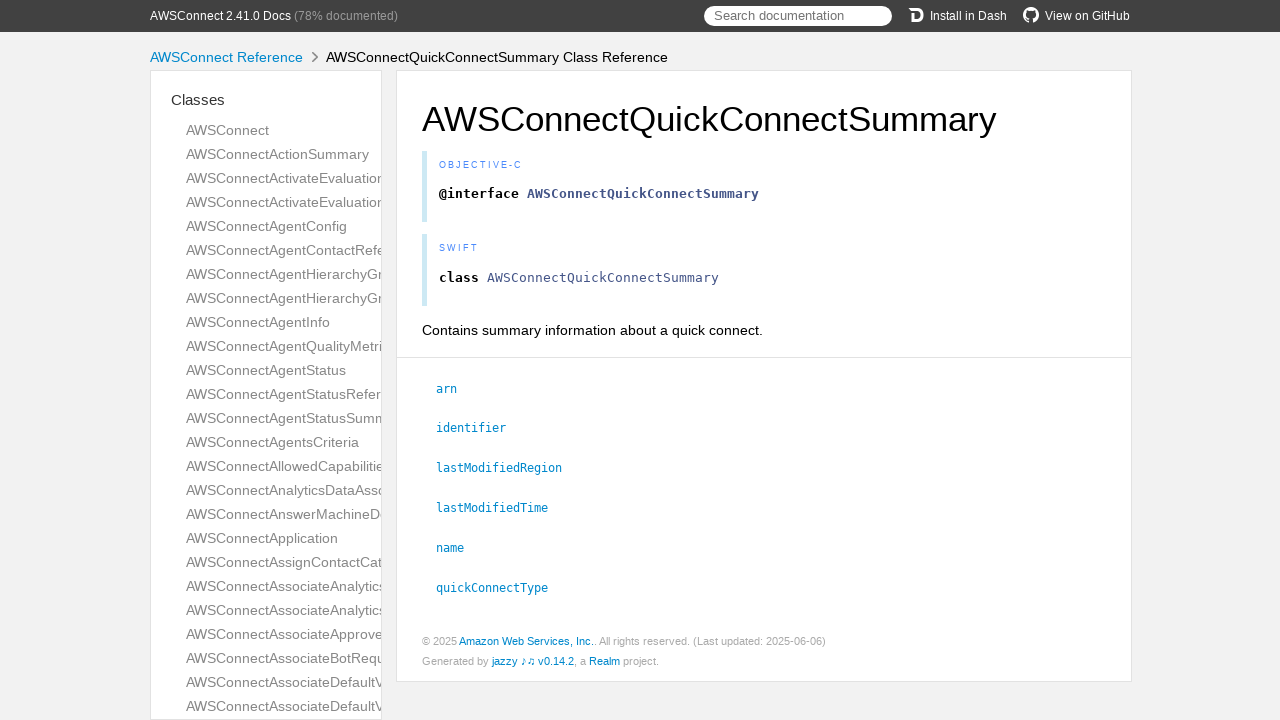

--- FILE ---
content_type: text/html; charset=utf-8
request_url: https://aws-amplify.github.io/aws-sdk-ios/docs/reference/AWSConnect/Classes/AWSConnectQuickConnectSummary.html
body_size: 10073
content:
<!DOCTYPE html>
<html lang="en">
  <head>
    <title>AWSConnectQuickConnectSummary Class Reference</title>
    <link rel="stylesheet" type="text/css" href="../css/jazzy.css" />
    <link rel="stylesheet" type="text/css" href="../css/highlight.css" />
    <meta charset='utf-8'>
    <script src="../js/jquery.min.js" defer></script>
    <script src="../js/jazzy.js" defer></script>
    
    <script src="../js/lunr.min.js" defer></script>
    <script src="../js/typeahead.jquery.js" defer></script>
    <script src="../js/jazzy.search.js" defer></script>
  </head>
  <body>
    <a name="//apple_ref/objc/Class/AWSConnectQuickConnectSummary" class="dashAnchor"></a>
    <a title="AWSConnectQuickConnectSummary Class Reference"></a>
    <header>
      <div class="content-wrapper">
        <p><a href="../index.html">AWSConnect 2.41.0 Docs</a> (78% documented)</p>
        <p class="header-right"><a href="https://github.com/aws-amplify/aws-sdk-ios"><img src="../img/gh.png" alt="GitHub"/>View on GitHub</a></p>
        <p class="header-right"><a href="dash-feed://https%3A%2F%2Faws-amplify.github.io%2Faws-sdk-ios%2Fdocs%2Freference%2Fdocsets%2FAWSConnect.xml"><img src="../img/dash.png" alt="Dash"/>Install in Dash</a></p>
        <div class="header-right">
          <form role="search" action="../search.json">
            <input type="text" placeholder="Search documentation" data-typeahead>
          </form>
        </div>
      </div>
    </header>
    <div class="content-wrapper">
      <p id="breadcrumbs">
        <a href="../index.html">AWSConnect Reference</a>
        <img id="carat" src="../img/carat.png" alt=""/>
        AWSConnectQuickConnectSummary Class Reference
      </p>
    </div>
    <div class="content-wrapper">
      <nav class="sidebar">
        <ul class="nav-groups">
          <li class="nav-group-name">
            <a href="../Classes.html">Classes</a>
            <ul class="nav-group-tasks">
              <li class="nav-group-task">
                <a href="../Classes/AWSConnect.html">AWSConnect</a>
              </li>
              <li class="nav-group-task">
                <a href="../Classes/AWSConnectActionSummary.html">AWSConnectActionSummary</a>
              </li>
              <li class="nav-group-task">
                <a href="../Classes/AWSConnectActivateEvaluationFormRequest.html">AWSConnectActivateEvaluationFormRequest</a>
              </li>
              <li class="nav-group-task">
                <a href="../Classes/AWSConnectActivateEvaluationFormResponse.html">AWSConnectActivateEvaluationFormResponse</a>
              </li>
              <li class="nav-group-task">
                <a href="../Classes/AWSConnectAgentConfig.html">AWSConnectAgentConfig</a>
              </li>
              <li class="nav-group-task">
                <a href="../Classes/AWSConnectAgentContactReference.html">AWSConnectAgentContactReference</a>
              </li>
              <li class="nav-group-task">
                <a href="../Classes/AWSConnectAgentHierarchyGroup.html">AWSConnectAgentHierarchyGroup</a>
              </li>
              <li class="nav-group-task">
                <a href="../Classes/AWSConnectAgentHierarchyGroups.html">AWSConnectAgentHierarchyGroups</a>
              </li>
              <li class="nav-group-task">
                <a href="../Classes/AWSConnectAgentInfo.html">AWSConnectAgentInfo</a>
              </li>
              <li class="nav-group-task">
                <a href="../Classes/AWSConnectAgentQualityMetrics.html">AWSConnectAgentQualityMetrics</a>
              </li>
              <li class="nav-group-task">
                <a href="../Classes/AWSConnectAgentStatus.html">AWSConnectAgentStatus</a>
              </li>
              <li class="nav-group-task">
                <a href="../Classes/AWSConnectAgentStatusReference.html">AWSConnectAgentStatusReference</a>
              </li>
              <li class="nav-group-task">
                <a href="../Classes/AWSConnectAgentStatusSummary.html">AWSConnectAgentStatusSummary</a>
              </li>
              <li class="nav-group-task">
                <a href="../Classes/AWSConnectAgentsCriteria.html">AWSConnectAgentsCriteria</a>
              </li>
              <li class="nav-group-task">
                <a href="../Classes/AWSConnectAllowedCapabilities.html">AWSConnectAllowedCapabilities</a>
              </li>
              <li class="nav-group-task">
                <a href="../Classes/AWSConnectAnalyticsDataAssociationResult.html">AWSConnectAnalyticsDataAssociationResult</a>
              </li>
              <li class="nav-group-task">
                <a href="../Classes/AWSConnectAnswerMachineDetectionConfig.html">AWSConnectAnswerMachineDetectionConfig</a>
              </li>
              <li class="nav-group-task">
                <a href="../Classes/AWSConnectApplication.html">AWSConnectApplication</a>
              </li>
              <li class="nav-group-task">
                <a href="../Classes.html#/c:objc(cs)AWSConnectAssignContactCategoryActionDefinition">AWSConnectAssignContactCategoryActionDefinition</a>
              </li>
              <li class="nav-group-task">
                <a href="../Classes/AWSConnectAssociateAnalyticsDataSetRequest.html">AWSConnectAssociateAnalyticsDataSetRequest</a>
              </li>
              <li class="nav-group-task">
                <a href="../Classes/AWSConnectAssociateAnalyticsDataSetResponse.html">AWSConnectAssociateAnalyticsDataSetResponse</a>
              </li>
              <li class="nav-group-task">
                <a href="../Classes/AWSConnectAssociateApprovedOriginRequest.html">AWSConnectAssociateApprovedOriginRequest</a>
              </li>
              <li class="nav-group-task">
                <a href="../Classes/AWSConnectAssociateBotRequest.html">AWSConnectAssociateBotRequest</a>
              </li>
              <li class="nav-group-task">
                <a href="../Classes/AWSConnectAssociateDefaultVocabularyRequest.html">AWSConnectAssociateDefaultVocabularyRequest</a>
              </li>
              <li class="nav-group-task">
                <a href="../Classes.html#/c:objc(cs)AWSConnectAssociateDefaultVocabularyResponse">AWSConnectAssociateDefaultVocabularyResponse</a>
              </li>
              <li class="nav-group-task">
                <a href="../Classes/AWSConnectAssociateFlowRequest.html">AWSConnectAssociateFlowRequest</a>
              </li>
              <li class="nav-group-task">
                <a href="../Classes.html#/c:objc(cs)AWSConnectAssociateFlowResponse">AWSConnectAssociateFlowResponse</a>
              </li>
              <li class="nav-group-task">
                <a href="../Classes/AWSConnectAssociateInstanceStorageConfigRequest.html">AWSConnectAssociateInstanceStorageConfigRequest</a>
              </li>
              <li class="nav-group-task">
                <a href="../Classes/AWSConnectAssociateInstanceStorageConfigResponse.html">AWSConnectAssociateInstanceStorageConfigResponse</a>
              </li>
              <li class="nav-group-task">
                <a href="../Classes/AWSConnectAssociateLambdaFunctionRequest.html">AWSConnectAssociateLambdaFunctionRequest</a>
              </li>
              <li class="nav-group-task">
                <a href="../Classes/AWSConnectAssociateLexBotRequest.html">AWSConnectAssociateLexBotRequest</a>
              </li>
              <li class="nav-group-task">
                <a href="../Classes/AWSConnectAssociatePhoneNumberContactFlowRequest.html">AWSConnectAssociatePhoneNumberContactFlowRequest</a>
              </li>
              <li class="nav-group-task">
                <a href="../Classes/AWSConnectAssociateQueueQuickConnectsRequest.html">AWSConnectAssociateQueueQuickConnectsRequest</a>
              </li>
              <li class="nav-group-task">
                <a href="../Classes/AWSConnectAssociateRoutingProfileQueuesRequest.html">AWSConnectAssociateRoutingProfileQueuesRequest</a>
              </li>
              <li class="nav-group-task">
                <a href="../Classes/AWSConnectAssociateSecurityKeyRequest.html">AWSConnectAssociateSecurityKeyRequest</a>
              </li>
              <li class="nav-group-task">
                <a href="../Classes/AWSConnectAssociateSecurityKeyResponse.html">AWSConnectAssociateSecurityKeyResponse</a>
              </li>
              <li class="nav-group-task">
                <a href="../Classes/AWSConnectAssociateTrafficDistributionGroupUserRequest.html">AWSConnectAssociateTrafficDistributionGroupUserRequest</a>
              </li>
              <li class="nav-group-task">
                <a href="../Classes.html#/c:objc(cs)AWSConnectAssociateTrafficDistributionGroupUserResponse">AWSConnectAssociateTrafficDistributionGroupUserResponse</a>
              </li>
              <li class="nav-group-task">
                <a href="../Classes/AWSConnectAssociateUserProficienciesRequest.html">AWSConnectAssociateUserProficienciesRequest</a>
              </li>
              <li class="nav-group-task">
                <a href="../Classes/AWSConnectAttachedFile.html">AWSConnectAttachedFile</a>
              </li>
              <li class="nav-group-task">
                <a href="../Classes/AWSConnectAttachedFileError.html">AWSConnectAttachedFileError</a>
              </li>
              <li class="nav-group-task">
                <a href="../Classes/AWSConnectAttachmentReference.html">AWSConnectAttachmentReference</a>
              </li>
              <li class="nav-group-task">
                <a href="../Classes/AWSConnectAttendee.html">AWSConnectAttendee</a>
              </li>
              <li class="nav-group-task">
                <a href="../Classes/AWSConnectAttribute.html">AWSConnectAttribute</a>
              </li>
              <li class="nav-group-task">
                <a href="../Classes/AWSConnectAttributeAndCondition.html">AWSConnectAttributeAndCondition</a>
              </li>
              <li class="nav-group-task">
                <a href="../Classes/AWSConnectAttributeCondition.html">AWSConnectAttributeCondition</a>
              </li>
              <li class="nav-group-task">
                <a href="../Classes/AWSConnectAudioFeatures.html">AWSConnectAudioFeatures</a>
              </li>
              <li class="nav-group-task">
                <a href="../Classes/AWSConnectAudioQualityMetricsInfo.html">AWSConnectAudioQualityMetricsInfo</a>
              </li>
              <li class="nav-group-task">
                <a href="../Classes/AWSConnectAvailableNumberSummary.html">AWSConnectAvailableNumberSummary</a>
              </li>
              <li class="nav-group-task">
                <a href="../Classes/AWSConnectBatchAssociateAnalyticsDataSetRequest.html">AWSConnectBatchAssociateAnalyticsDataSetRequest</a>
              </li>
              <li class="nav-group-task">
                <a href="../Classes/AWSConnectBatchAssociateAnalyticsDataSetResponse.html">AWSConnectBatchAssociateAnalyticsDataSetResponse</a>
              </li>
              <li class="nav-group-task">
                <a href="../Classes/AWSConnectBatchDisassociateAnalyticsDataSetRequest.html">AWSConnectBatchDisassociateAnalyticsDataSetRequest</a>
              </li>
              <li class="nav-group-task">
                <a href="../Classes/AWSConnectBatchDisassociateAnalyticsDataSetResponse.html">AWSConnectBatchDisassociateAnalyticsDataSetResponse</a>
              </li>
              <li class="nav-group-task">
                <a href="../Classes/AWSConnectBatchGetAttachedFileMetadataRequest.html">AWSConnectBatchGetAttachedFileMetadataRequest</a>
              </li>
              <li class="nav-group-task">
                <a href="../Classes/AWSConnectBatchGetAttachedFileMetadataResponse.html">AWSConnectBatchGetAttachedFileMetadataResponse</a>
              </li>
              <li class="nav-group-task">
                <a href="../Classes/AWSConnectBatchGetFlowAssociationRequest.html">AWSConnectBatchGetFlowAssociationRequest</a>
              </li>
              <li class="nav-group-task">
                <a href="../Classes/AWSConnectBatchGetFlowAssociationResponse.html">AWSConnectBatchGetFlowAssociationResponse</a>
              </li>
              <li class="nav-group-task">
                <a href="../Classes/AWSConnectBatchPutContactRequest.html">AWSConnectBatchPutContactRequest</a>
              </li>
              <li class="nav-group-task">
                <a href="../Classes/AWSConnectBatchPutContactResponse.html">AWSConnectBatchPutContactResponse</a>
              </li>
              <li class="nav-group-task">
                <a href="../Classes/AWSConnectCampaign.html">AWSConnectCampaign</a>
              </li>
              <li class="nav-group-task">
                <a href="../Classes/AWSConnectChatEvent.html">AWSConnectChatEvent</a>
              </li>
              <li class="nav-group-task">
                <a href="../Classes/AWSConnectChatMessage.html">AWSConnectChatMessage</a>
              </li>
              <li class="nav-group-task">
                <a href="../Classes/AWSConnectChatParticipantRoleConfig.html">AWSConnectChatParticipantRoleConfig</a>
              </li>
              <li class="nav-group-task">
                <a href="../Classes/AWSConnectChatStreamingConfiguration.html">AWSConnectChatStreamingConfiguration</a>
              </li>
              <li class="nav-group-task">
                <a href="../Classes/AWSConnectClaimPhoneNumberRequest.html">AWSConnectClaimPhoneNumberRequest</a>
              </li>
              <li class="nav-group-task">
                <a href="../Classes/AWSConnectClaimPhoneNumberResponse.html">AWSConnectClaimPhoneNumberResponse</a>
              </li>
              <li class="nav-group-task">
                <a href="../Classes/AWSConnectClaimedPhoneNumberSummary.html">AWSConnectClaimedPhoneNumberSummary</a>
              </li>
              <li class="nav-group-task">
                <a href="../Classes/AWSConnectCompleteAttachedFileUploadRequest.html">AWSConnectCompleteAttachedFileUploadRequest</a>
              </li>
              <li class="nav-group-task">
                <a href="../Classes.html#/c:objc(cs)AWSConnectCompleteAttachedFileUploadResponse">AWSConnectCompleteAttachedFileUploadResponse</a>
              </li>
              <li class="nav-group-task">
                <a href="../Classes/AWSConnectConnectionData.html">AWSConnectConnectionData</a>
              </li>
              <li class="nav-group-task">
                <a href="../Classes/AWSConnectContact.html">AWSConnectContact</a>
              </li>
              <li class="nav-group-task">
                <a href="../Classes/AWSConnectContactAnalysis.html">AWSConnectContactAnalysis</a>
              </li>
              <li class="nav-group-task">
                <a href="../Classes/AWSConnectContactDataRequest.html">AWSConnectContactDataRequest</a>
              </li>
              <li class="nav-group-task">
                <a href="../Classes/AWSConnectContactFilter.html">AWSConnectContactFilter</a>
              </li>
              <li class="nav-group-task">
                <a href="../Classes/AWSConnectContactFlow.html">AWSConnectContactFlow</a>
              </li>
              <li class="nav-group-task">
                <a href="../Classes/AWSConnectContactFlowModule.html">AWSConnectContactFlowModule</a>
              </li>
              <li class="nav-group-task">
                <a href="../Classes/AWSConnectContactFlowModuleSearchCriteria.html">AWSConnectContactFlowModuleSearchCriteria</a>
              </li>
              <li class="nav-group-task">
                <a href="../Classes/AWSConnectContactFlowModuleSearchFilter.html">AWSConnectContactFlowModuleSearchFilter</a>
              </li>
              <li class="nav-group-task">
                <a href="../Classes/AWSConnectContactFlowModuleSummary.html">AWSConnectContactFlowModuleSummary</a>
              </li>
              <li class="nav-group-task">
                <a href="../Classes/AWSConnectContactFlowSearchCriteria.html">AWSConnectContactFlowSearchCriteria</a>
              </li>
              <li class="nav-group-task">
                <a href="../Classes/AWSConnectContactFlowSearchFilter.html">AWSConnectContactFlowSearchFilter</a>
              </li>
              <li class="nav-group-task">
                <a href="../Classes/AWSConnectContactFlowSummary.html">AWSConnectContactFlowSummary</a>
              </li>
              <li class="nav-group-task">
                <a href="../Classes/AWSConnectContactSearchSummary.html">AWSConnectContactSearchSummary</a>
              </li>
              <li class="nav-group-task">
                <a href="../Classes/AWSConnectContactSearchSummaryAgentInfo.html">AWSConnectContactSearchSummaryAgentInfo</a>
              </li>
              <li class="nav-group-task">
                <a href="../Classes/AWSConnectContactSearchSummaryQueueInfo.html">AWSConnectContactSearchSummaryQueueInfo</a>
              </li>
              <li class="nav-group-task">
                <a href="../Classes/AWSConnectControlPlaneTagFilter.html">AWSConnectControlPlaneTagFilter</a>
              </li>
              <li class="nav-group-task">
                <a href="../Classes/AWSConnectControlPlaneUserAttributeFilter.html">AWSConnectControlPlaneUserAttributeFilter</a>
              </li>
              <li class="nav-group-task">
                <a href="../Classes/AWSConnectCreateAgentStatusRequest.html">AWSConnectCreateAgentStatusRequest</a>
              </li>
              <li class="nav-group-task">
                <a href="../Classes/AWSConnectCreateAgentStatusResponse.html">AWSConnectCreateAgentStatusResponse</a>
              </li>
              <li class="nav-group-task">
                <a href="../Classes/AWSConnectCreateCaseActionDefinition.html">AWSConnectCreateCaseActionDefinition</a>
              </li>
              <li class="nav-group-task">
                <a href="../Classes/AWSConnectCreateContactFlowModuleRequest.html">AWSConnectCreateContactFlowModuleRequest</a>
              </li>
              <li class="nav-group-task">
                <a href="../Classes/AWSConnectCreateContactFlowModuleResponse.html">AWSConnectCreateContactFlowModuleResponse</a>
              </li>
              <li class="nav-group-task">
                <a href="../Classes/AWSConnectCreateContactFlowRequest.html">AWSConnectCreateContactFlowRequest</a>
              </li>
              <li class="nav-group-task">
                <a href="../Classes/AWSConnectCreateContactFlowResponse.html">AWSConnectCreateContactFlowResponse</a>
              </li>
              <li class="nav-group-task">
                <a href="../Classes/AWSConnectCreateEvaluationFormRequest.html">AWSConnectCreateEvaluationFormRequest</a>
              </li>
              <li class="nav-group-task">
                <a href="../Classes/AWSConnectCreateEvaluationFormResponse.html">AWSConnectCreateEvaluationFormResponse</a>
              </li>
              <li class="nav-group-task">
                <a href="../Classes/AWSConnectCreateHoursOfOperationRequest.html">AWSConnectCreateHoursOfOperationRequest</a>
              </li>
              <li class="nav-group-task">
                <a href="../Classes/AWSConnectCreateHoursOfOperationResponse.html">AWSConnectCreateHoursOfOperationResponse</a>
              </li>
              <li class="nav-group-task">
                <a href="../Classes/AWSConnectCreateInstanceRequest.html">AWSConnectCreateInstanceRequest</a>
              </li>
              <li class="nav-group-task">
                <a href="../Classes/AWSConnectCreateInstanceResponse.html">AWSConnectCreateInstanceResponse</a>
              </li>
              <li class="nav-group-task">
                <a href="../Classes/AWSConnectCreateIntegrationAssociationRequest.html">AWSConnectCreateIntegrationAssociationRequest</a>
              </li>
              <li class="nav-group-task">
                <a href="../Classes/AWSConnectCreateIntegrationAssociationResponse.html">AWSConnectCreateIntegrationAssociationResponse</a>
              </li>
              <li class="nav-group-task">
                <a href="../Classes/AWSConnectCreateParticipantRequest.html">AWSConnectCreateParticipantRequest</a>
              </li>
              <li class="nav-group-task">
                <a href="../Classes/AWSConnectCreateParticipantResponse.html">AWSConnectCreateParticipantResponse</a>
              </li>
              <li class="nav-group-task">
                <a href="../Classes/AWSConnectCreatePersistentContactAssociationRequest.html">AWSConnectCreatePersistentContactAssociationRequest</a>
              </li>
              <li class="nav-group-task">
                <a href="../Classes/AWSConnectCreatePersistentContactAssociationResponse.html">AWSConnectCreatePersistentContactAssociationResponse</a>
              </li>
              <li class="nav-group-task">
                <a href="../Classes/AWSConnectCreatePredefinedAttributeRequest.html">AWSConnectCreatePredefinedAttributeRequest</a>
              </li>
              <li class="nav-group-task">
                <a href="../Classes/AWSConnectCreatePromptRequest.html">AWSConnectCreatePromptRequest</a>
              </li>
              <li class="nav-group-task">
                <a href="../Classes/AWSConnectCreatePromptResponse.html">AWSConnectCreatePromptResponse</a>
              </li>
              <li class="nav-group-task">
                <a href="../Classes/AWSConnectCreateQueueRequest.html">AWSConnectCreateQueueRequest</a>
              </li>
              <li class="nav-group-task">
                <a href="../Classes/AWSConnectCreateQueueResponse.html">AWSConnectCreateQueueResponse</a>
              </li>
              <li class="nav-group-task">
                <a href="../Classes/AWSConnectCreateQuickConnectRequest.html">AWSConnectCreateQuickConnectRequest</a>
              </li>
              <li class="nav-group-task">
                <a href="../Classes/AWSConnectCreateQuickConnectResponse.html">AWSConnectCreateQuickConnectResponse</a>
              </li>
              <li class="nav-group-task">
                <a href="../Classes/AWSConnectCreateRoutingProfileRequest.html">AWSConnectCreateRoutingProfileRequest</a>
              </li>
              <li class="nav-group-task">
                <a href="../Classes/AWSConnectCreateRoutingProfileResponse.html">AWSConnectCreateRoutingProfileResponse</a>
              </li>
              <li class="nav-group-task">
                <a href="../Classes/AWSConnectCreateRuleRequest.html">AWSConnectCreateRuleRequest</a>
              </li>
              <li class="nav-group-task">
                <a href="../Classes/AWSConnectCreateRuleResponse.html">AWSConnectCreateRuleResponse</a>
              </li>
              <li class="nav-group-task">
                <a href="../Classes/AWSConnectCreateSecurityProfileRequest.html">AWSConnectCreateSecurityProfileRequest</a>
              </li>
              <li class="nav-group-task">
                <a href="../Classes/AWSConnectCreateSecurityProfileResponse.html">AWSConnectCreateSecurityProfileResponse</a>
              </li>
              <li class="nav-group-task">
                <a href="../Classes/AWSConnectCreateTaskTemplateRequest.html">AWSConnectCreateTaskTemplateRequest</a>
              </li>
              <li class="nav-group-task">
                <a href="../Classes/AWSConnectCreateTaskTemplateResponse.html">AWSConnectCreateTaskTemplateResponse</a>
              </li>
              <li class="nav-group-task">
                <a href="../Classes/AWSConnectCreateTrafficDistributionGroupRequest.html">AWSConnectCreateTrafficDistributionGroupRequest</a>
              </li>
              <li class="nav-group-task">
                <a href="../Classes/AWSConnectCreateTrafficDistributionGroupResponse.html">AWSConnectCreateTrafficDistributionGroupResponse</a>
              </li>
              <li class="nav-group-task">
                <a href="../Classes/AWSConnectCreateUseCaseRequest.html">AWSConnectCreateUseCaseRequest</a>
              </li>
              <li class="nav-group-task">
                <a href="../Classes/AWSConnectCreateUseCaseResponse.html">AWSConnectCreateUseCaseResponse</a>
              </li>
              <li class="nav-group-task">
                <a href="../Classes/AWSConnectCreateUserHierarchyGroupRequest.html">AWSConnectCreateUserHierarchyGroupRequest</a>
              </li>
              <li class="nav-group-task">
                <a href="../Classes/AWSConnectCreateUserHierarchyGroupResponse.html">AWSConnectCreateUserHierarchyGroupResponse</a>
              </li>
              <li class="nav-group-task">
                <a href="../Classes/AWSConnectCreateUserRequest.html">AWSConnectCreateUserRequest</a>
              </li>
              <li class="nav-group-task">
                <a href="../Classes/AWSConnectCreateUserResponse.html">AWSConnectCreateUserResponse</a>
              </li>
              <li class="nav-group-task">
                <a href="../Classes/AWSConnectCreateViewRequest.html">AWSConnectCreateViewRequest</a>
              </li>
              <li class="nav-group-task">
                <a href="../Classes/AWSConnectCreateViewResponse.html">AWSConnectCreateViewResponse</a>
              </li>
              <li class="nav-group-task">
                <a href="../Classes/AWSConnectCreateViewVersionRequest.html">AWSConnectCreateViewVersionRequest</a>
              </li>
              <li class="nav-group-task">
                <a href="../Classes/AWSConnectCreateViewVersionResponse.html">AWSConnectCreateViewVersionResponse</a>
              </li>
              <li class="nav-group-task">
                <a href="../Classes/AWSConnectCreateVocabularyRequest.html">AWSConnectCreateVocabularyRequest</a>
              </li>
              <li class="nav-group-task">
                <a href="../Classes/AWSConnectCreateVocabularyResponse.html">AWSConnectCreateVocabularyResponse</a>
              </li>
              <li class="nav-group-task">
                <a href="../Classes/AWSConnectCreatedByInfo.html">AWSConnectCreatedByInfo</a>
              </li>
              <li class="nav-group-task">
                <a href="../Classes/AWSConnectCredentials.html">AWSConnectCredentials</a>
              </li>
              <li class="nav-group-task">
                <a href="../Classes/AWSConnectCrossChannelBehavior.html">AWSConnectCrossChannelBehavior</a>
              </li>
              <li class="nav-group-task">
                <a href="../Classes/AWSConnectCurrentMetric.html">AWSConnectCurrentMetric</a>
              </li>
              <li class="nav-group-task">
                <a href="../Classes/AWSConnectCurrentMetricData.html">AWSConnectCurrentMetricData</a>
              </li>
              <li class="nav-group-task">
                <a href="../Classes/AWSConnectCurrentMetricResult.html">AWSConnectCurrentMetricResult</a>
              </li>
              <li class="nav-group-task">
                <a href="../Classes/AWSConnectCurrentMetricSortCriteria.html">AWSConnectCurrentMetricSortCriteria</a>
              </li>
              <li class="nav-group-task">
                <a href="../Classes/AWSConnectCustomer.html">AWSConnectCustomer</a>
              </li>
              <li class="nav-group-task">
                <a href="../Classes/AWSConnectCustomerQualityMetrics.html">AWSConnectCustomerQualityMetrics</a>
              </li>
              <li class="nav-group-task">
                <a href="../Classes/AWSConnectCustomerVoiceActivity.html">AWSConnectCustomerVoiceActivity</a>
              </li>
              <li class="nav-group-task">
                <a href="../Classes/AWSConnectDateReference.html">AWSConnectDateReference</a>
              </li>
              <li class="nav-group-task">
                <a href="../Classes/AWSConnectDeactivateEvaluationFormRequest.html">AWSConnectDeactivateEvaluationFormRequest</a>
              </li>
              <li class="nav-group-task">
                <a href="../Classes/AWSConnectDeactivateEvaluationFormResponse.html">AWSConnectDeactivateEvaluationFormResponse</a>
              </li>
              <li class="nav-group-task">
                <a href="../Classes/AWSConnectDefaultVocabulary.html">AWSConnectDefaultVocabulary</a>
              </li>
              <li class="nav-group-task">
                <a href="../Classes/AWSConnectDeleteAttachedFileRequest.html">AWSConnectDeleteAttachedFileRequest</a>
              </li>
              <li class="nav-group-task">
                <a href="../Classes.html#/c:objc(cs)AWSConnectDeleteAttachedFileResponse">AWSConnectDeleteAttachedFileResponse</a>
              </li>
              <li class="nav-group-task">
                <a href="../Classes/AWSConnectDeleteContactEvaluationRequest.html">AWSConnectDeleteContactEvaluationRequest</a>
              </li>
              <li class="nav-group-task">
                <a href="../Classes/AWSConnectDeleteContactFlowModuleRequest.html">AWSConnectDeleteContactFlowModuleRequest</a>
              </li>
              <li class="nav-group-task">
                <a href="../Classes.html#/c:objc(cs)AWSConnectDeleteContactFlowModuleResponse">AWSConnectDeleteContactFlowModuleResponse</a>
              </li>
              <li class="nav-group-task">
                <a href="../Classes/AWSConnectDeleteContactFlowRequest.html">AWSConnectDeleteContactFlowRequest</a>
              </li>
              <li class="nav-group-task">
                <a href="../Classes.html#/c:objc(cs)AWSConnectDeleteContactFlowResponse">AWSConnectDeleteContactFlowResponse</a>
              </li>
              <li class="nav-group-task">
                <a href="../Classes/AWSConnectDeleteEvaluationFormRequest.html">AWSConnectDeleteEvaluationFormRequest</a>
              </li>
              <li class="nav-group-task">
                <a href="../Classes/AWSConnectDeleteHoursOfOperationRequest.html">AWSConnectDeleteHoursOfOperationRequest</a>
              </li>
              <li class="nav-group-task">
                <a href="../Classes/AWSConnectDeleteInstanceRequest.html">AWSConnectDeleteInstanceRequest</a>
              </li>
              <li class="nav-group-task">
                <a href="../Classes/AWSConnectDeleteIntegrationAssociationRequest.html">AWSConnectDeleteIntegrationAssociationRequest</a>
              </li>
              <li class="nav-group-task">
                <a href="../Classes/AWSConnectDeletePredefinedAttributeRequest.html">AWSConnectDeletePredefinedAttributeRequest</a>
              </li>
              <li class="nav-group-task">
                <a href="../Classes/AWSConnectDeletePromptRequest.html">AWSConnectDeletePromptRequest</a>
              </li>
              <li class="nav-group-task">
                <a href="../Classes/AWSConnectDeleteQueueRequest.html">AWSConnectDeleteQueueRequest</a>
              </li>
              <li class="nav-group-task">
                <a href="../Classes/AWSConnectDeleteQuickConnectRequest.html">AWSConnectDeleteQuickConnectRequest</a>
              </li>
              <li class="nav-group-task">
                <a href="../Classes/AWSConnectDeleteRoutingProfileRequest.html">AWSConnectDeleteRoutingProfileRequest</a>
              </li>
              <li class="nav-group-task">
                <a href="../Classes/AWSConnectDeleteRuleRequest.html">AWSConnectDeleteRuleRequest</a>
              </li>
              <li class="nav-group-task">
                <a href="../Classes/AWSConnectDeleteSecurityProfileRequest.html">AWSConnectDeleteSecurityProfileRequest</a>
              </li>
              <li class="nav-group-task">
                <a href="../Classes/AWSConnectDeleteTaskTemplateRequest.html">AWSConnectDeleteTaskTemplateRequest</a>
              </li>
              <li class="nav-group-task">
                <a href="../Classes.html#/c:objc(cs)AWSConnectDeleteTaskTemplateResponse">AWSConnectDeleteTaskTemplateResponse</a>
              </li>
              <li class="nav-group-task">
                <a href="../Classes/AWSConnectDeleteTrafficDistributionGroupRequest.html">AWSConnectDeleteTrafficDistributionGroupRequest</a>
              </li>
              <li class="nav-group-task">
                <a href="../Classes.html#/c:objc(cs)AWSConnectDeleteTrafficDistributionGroupResponse">AWSConnectDeleteTrafficDistributionGroupResponse</a>
              </li>
              <li class="nav-group-task">
                <a href="../Classes/AWSConnectDeleteUseCaseRequest.html">AWSConnectDeleteUseCaseRequest</a>
              </li>
              <li class="nav-group-task">
                <a href="../Classes/AWSConnectDeleteUserHierarchyGroupRequest.html">AWSConnectDeleteUserHierarchyGroupRequest</a>
              </li>
              <li class="nav-group-task">
                <a href="../Classes/AWSConnectDeleteUserRequest.html">AWSConnectDeleteUserRequest</a>
              </li>
              <li class="nav-group-task">
                <a href="../Classes/AWSConnectDeleteViewRequest.html">AWSConnectDeleteViewRequest</a>
              </li>
              <li class="nav-group-task">
                <a href="../Classes.html#/c:objc(cs)AWSConnectDeleteViewResponse">AWSConnectDeleteViewResponse</a>
              </li>
              <li class="nav-group-task">
                <a href="../Classes/AWSConnectDeleteViewVersionRequest.html">AWSConnectDeleteViewVersionRequest</a>
              </li>
              <li class="nav-group-task">
                <a href="../Classes.html#/c:objc(cs)AWSConnectDeleteViewVersionResponse">AWSConnectDeleteViewVersionResponse</a>
              </li>
              <li class="nav-group-task">
                <a href="../Classes/AWSConnectDeleteVocabularyRequest.html">AWSConnectDeleteVocabularyRequest</a>
              </li>
              <li class="nav-group-task">
                <a href="../Classes/AWSConnectDeleteVocabularyResponse.html">AWSConnectDeleteVocabularyResponse</a>
              </li>
              <li class="nav-group-task">
                <a href="../Classes/AWSConnectDescribeAgentStatusRequest.html">AWSConnectDescribeAgentStatusRequest</a>
              </li>
              <li class="nav-group-task">
                <a href="../Classes/AWSConnectDescribeAgentStatusResponse.html">AWSConnectDescribeAgentStatusResponse</a>
              </li>
              <li class="nav-group-task">
                <a href="../Classes/AWSConnectDescribeContactEvaluationRequest.html">AWSConnectDescribeContactEvaluationRequest</a>
              </li>
              <li class="nav-group-task">
                <a href="../Classes/AWSConnectDescribeContactEvaluationResponse.html">AWSConnectDescribeContactEvaluationResponse</a>
              </li>
              <li class="nav-group-task">
                <a href="../Classes/AWSConnectDescribeContactFlowModuleRequest.html">AWSConnectDescribeContactFlowModuleRequest</a>
              </li>
              <li class="nav-group-task">
                <a href="../Classes/AWSConnectDescribeContactFlowModuleResponse.html">AWSConnectDescribeContactFlowModuleResponse</a>
              </li>
              <li class="nav-group-task">
                <a href="../Classes/AWSConnectDescribeContactFlowRequest.html">AWSConnectDescribeContactFlowRequest</a>
              </li>
              <li class="nav-group-task">
                <a href="../Classes/AWSConnectDescribeContactFlowResponse.html">AWSConnectDescribeContactFlowResponse</a>
              </li>
              <li class="nav-group-task">
                <a href="../Classes/AWSConnectDescribeContactRequest.html">AWSConnectDescribeContactRequest</a>
              </li>
              <li class="nav-group-task">
                <a href="../Classes/AWSConnectDescribeContactResponse.html">AWSConnectDescribeContactResponse</a>
              </li>
              <li class="nav-group-task">
                <a href="../Classes/AWSConnectDescribeEvaluationFormRequest.html">AWSConnectDescribeEvaluationFormRequest</a>
              </li>
              <li class="nav-group-task">
                <a href="../Classes/AWSConnectDescribeEvaluationFormResponse.html">AWSConnectDescribeEvaluationFormResponse</a>
              </li>
              <li class="nav-group-task">
                <a href="../Classes/AWSConnectDescribeHoursOfOperationRequest.html">AWSConnectDescribeHoursOfOperationRequest</a>
              </li>
              <li class="nav-group-task">
                <a href="../Classes/AWSConnectDescribeHoursOfOperationResponse.html">AWSConnectDescribeHoursOfOperationResponse</a>
              </li>
              <li class="nav-group-task">
                <a href="../Classes/AWSConnectDescribeInstanceAttributeRequest.html">AWSConnectDescribeInstanceAttributeRequest</a>
              </li>
              <li class="nav-group-task">
                <a href="../Classes/AWSConnectDescribeInstanceAttributeResponse.html">AWSConnectDescribeInstanceAttributeResponse</a>
              </li>
              <li class="nav-group-task">
                <a href="../Classes/AWSConnectDescribeInstanceRequest.html">AWSConnectDescribeInstanceRequest</a>
              </li>
              <li class="nav-group-task">
                <a href="../Classes/AWSConnectDescribeInstanceResponse.html">AWSConnectDescribeInstanceResponse</a>
              </li>
              <li class="nav-group-task">
                <a href="../Classes/AWSConnectDescribeInstanceStorageConfigRequest.html">AWSConnectDescribeInstanceStorageConfigRequest</a>
              </li>
              <li class="nav-group-task">
                <a href="../Classes/AWSConnectDescribeInstanceStorageConfigResponse.html">AWSConnectDescribeInstanceStorageConfigResponse</a>
              </li>
              <li class="nav-group-task">
                <a href="../Classes/AWSConnectDescribePhoneNumberRequest.html">AWSConnectDescribePhoneNumberRequest</a>
              </li>
              <li class="nav-group-task">
                <a href="../Classes/AWSConnectDescribePhoneNumberResponse.html">AWSConnectDescribePhoneNumberResponse</a>
              </li>
              <li class="nav-group-task">
                <a href="../Classes/AWSConnectDescribePredefinedAttributeRequest.html">AWSConnectDescribePredefinedAttributeRequest</a>
              </li>
              <li class="nav-group-task">
                <a href="../Classes/AWSConnectDescribePredefinedAttributeResponse.html">AWSConnectDescribePredefinedAttributeResponse</a>
              </li>
              <li class="nav-group-task">
                <a href="../Classes/AWSConnectDescribePromptRequest.html">AWSConnectDescribePromptRequest</a>
              </li>
              <li class="nav-group-task">
                <a href="../Classes/AWSConnectDescribePromptResponse.html">AWSConnectDescribePromptResponse</a>
              </li>
              <li class="nav-group-task">
                <a href="../Classes/AWSConnectDescribeQueueRequest.html">AWSConnectDescribeQueueRequest</a>
              </li>
              <li class="nav-group-task">
                <a href="../Classes/AWSConnectDescribeQueueResponse.html">AWSConnectDescribeQueueResponse</a>
              </li>
              <li class="nav-group-task">
                <a href="../Classes/AWSConnectDescribeQuickConnectRequest.html">AWSConnectDescribeQuickConnectRequest</a>
              </li>
              <li class="nav-group-task">
                <a href="../Classes/AWSConnectDescribeQuickConnectResponse.html">AWSConnectDescribeQuickConnectResponse</a>
              </li>
              <li class="nav-group-task">
                <a href="../Classes/AWSConnectDescribeRoutingProfileRequest.html">AWSConnectDescribeRoutingProfileRequest</a>
              </li>
              <li class="nav-group-task">
                <a href="../Classes/AWSConnectDescribeRoutingProfileResponse.html">AWSConnectDescribeRoutingProfileResponse</a>
              </li>
              <li class="nav-group-task">
                <a href="../Classes/AWSConnectDescribeRuleRequest.html">AWSConnectDescribeRuleRequest</a>
              </li>
              <li class="nav-group-task">
                <a href="../Classes/AWSConnectDescribeRuleResponse.html">AWSConnectDescribeRuleResponse</a>
              </li>
              <li class="nav-group-task">
                <a href="../Classes/AWSConnectDescribeSecurityProfileRequest.html">AWSConnectDescribeSecurityProfileRequest</a>
              </li>
              <li class="nav-group-task">
                <a href="../Classes/AWSConnectDescribeSecurityProfileResponse.html">AWSConnectDescribeSecurityProfileResponse</a>
              </li>
              <li class="nav-group-task">
                <a href="../Classes/AWSConnectDescribeTrafficDistributionGroupRequest.html">AWSConnectDescribeTrafficDistributionGroupRequest</a>
              </li>
              <li class="nav-group-task">
                <a href="../Classes/AWSConnectDescribeTrafficDistributionGroupResponse.html">AWSConnectDescribeTrafficDistributionGroupResponse</a>
              </li>
              <li class="nav-group-task">
                <a href="../Classes/AWSConnectDescribeUserHierarchyGroupRequest.html">AWSConnectDescribeUserHierarchyGroupRequest</a>
              </li>
              <li class="nav-group-task">
                <a href="../Classes/AWSConnectDescribeUserHierarchyGroupResponse.html">AWSConnectDescribeUserHierarchyGroupResponse</a>
              </li>
              <li class="nav-group-task">
                <a href="../Classes/AWSConnectDescribeUserHierarchyStructureRequest.html">AWSConnectDescribeUserHierarchyStructureRequest</a>
              </li>
              <li class="nav-group-task">
                <a href="../Classes/AWSConnectDescribeUserHierarchyStructureResponse.html">AWSConnectDescribeUserHierarchyStructureResponse</a>
              </li>
              <li class="nav-group-task">
                <a href="../Classes/AWSConnectDescribeUserRequest.html">AWSConnectDescribeUserRequest</a>
              </li>
              <li class="nav-group-task">
                <a href="../Classes/AWSConnectDescribeUserResponse.html">AWSConnectDescribeUserResponse</a>
              </li>
              <li class="nav-group-task">
                <a href="../Classes/AWSConnectDescribeViewRequest.html">AWSConnectDescribeViewRequest</a>
              </li>
              <li class="nav-group-task">
                <a href="../Classes/AWSConnectDescribeViewResponse.html">AWSConnectDescribeViewResponse</a>
              </li>
              <li class="nav-group-task">
                <a href="../Classes/AWSConnectDescribeVocabularyRequest.html">AWSConnectDescribeVocabularyRequest</a>
              </li>
              <li class="nav-group-task">
                <a href="../Classes/AWSConnectDescribeVocabularyResponse.html">AWSConnectDescribeVocabularyResponse</a>
              </li>
              <li class="nav-group-task">
                <a href="../Classes/AWSConnectDeviceInfo.html">AWSConnectDeviceInfo</a>
              </li>
              <li class="nav-group-task">
                <a href="../Classes/AWSConnectDimensions.html">AWSConnectDimensions</a>
              </li>
              <li class="nav-group-task">
                <a href="../Classes/AWSConnectDisassociateAnalyticsDataSetRequest.html">AWSConnectDisassociateAnalyticsDataSetRequest</a>
              </li>
              <li class="nav-group-task">
                <a href="../Classes/AWSConnectDisassociateApprovedOriginRequest.html">AWSConnectDisassociateApprovedOriginRequest</a>
              </li>
              <li class="nav-group-task">
                <a href="../Classes/AWSConnectDisassociateBotRequest.html">AWSConnectDisassociateBotRequest</a>
              </li>
              <li class="nav-group-task">
                <a href="../Classes/AWSConnectDisassociateFlowRequest.html">AWSConnectDisassociateFlowRequest</a>
              </li>
              <li class="nav-group-task">
                <a href="../Classes.html#/c:objc(cs)AWSConnectDisassociateFlowResponse">AWSConnectDisassociateFlowResponse</a>
              </li>
              <li class="nav-group-task">
                <a href="../Classes/AWSConnectDisassociateInstanceStorageConfigRequest.html">AWSConnectDisassociateInstanceStorageConfigRequest</a>
              </li>
              <li class="nav-group-task">
                <a href="../Classes/AWSConnectDisassociateLambdaFunctionRequest.html">AWSConnectDisassociateLambdaFunctionRequest</a>
              </li>
              <li class="nav-group-task">
                <a href="../Classes/AWSConnectDisassociateLexBotRequest.html">AWSConnectDisassociateLexBotRequest</a>
              </li>
              <li class="nav-group-task">
                <a href="../Classes/AWSConnectDisassociatePhoneNumberContactFlowRequest.html">AWSConnectDisassociatePhoneNumberContactFlowRequest</a>
              </li>
              <li class="nav-group-task">
                <a href="../Classes/AWSConnectDisassociateQueueQuickConnectsRequest.html">AWSConnectDisassociateQueueQuickConnectsRequest</a>
              </li>
              <li class="nav-group-task">
                <a href="../Classes/AWSConnectDisassociateRoutingProfileQueuesRequest.html">AWSConnectDisassociateRoutingProfileQueuesRequest</a>
              </li>
              <li class="nav-group-task">
                <a href="../Classes/AWSConnectDisassociateSecurityKeyRequest.html">AWSConnectDisassociateSecurityKeyRequest</a>
              </li>
              <li class="nav-group-task">
                <a href="../Classes/AWSConnectDisassociateTrafficDistributionGroupUserRequest.html">AWSConnectDisassociateTrafficDistributionGroupUserRequest</a>
              </li>
              <li class="nav-group-task">
                <a href="../Classes.html#/c:objc(cs)AWSConnectDisassociateTrafficDistributionGroupUserResponse">AWSConnectDisassociateTrafficDistributionGroupUserResponse</a>
              </li>
              <li class="nav-group-task">
                <a href="../Classes/AWSConnectDisassociateUserProficienciesRequest.html">AWSConnectDisassociateUserProficienciesRequest</a>
              </li>
              <li class="nav-group-task">
                <a href="../Classes/AWSConnectDisconnectDetails.html">AWSConnectDisconnectDetails</a>
              </li>
              <li class="nav-group-task">
                <a href="../Classes/AWSConnectDisconnectReason.html">AWSConnectDisconnectReason</a>
              </li>
              <li class="nav-group-task">
                <a href="../Classes/AWSConnectDismissUserContactRequest.html">AWSConnectDismissUserContactRequest</a>
              </li>
              <li class="nav-group-task">
                <a href="../Classes.html#/c:objc(cs)AWSConnectDismissUserContactResponse">AWSConnectDismissUserContactResponse</a>
              </li>
              <li class="nav-group-task">
                <a href="../Classes/AWSConnectDistribution.html">AWSConnectDistribution</a>
              </li>
              <li class="nav-group-task">
                <a href="../Classes/AWSConnectDownloadUrlMetadata.html">AWSConnectDownloadUrlMetadata</a>
              </li>
              <li class="nav-group-task">
                <a href="../Classes/AWSConnectEmailReference.html">AWSConnectEmailReference</a>
              </li>
              <li class="nav-group-task">
                <a href="../Classes.html#/c:objc(cs)AWSConnectEmptyFieldValue">AWSConnectEmptyFieldValue</a>
              </li>
              <li class="nav-group-task">
                <a href="../Classes/AWSConnectEncryptionConfig.html">AWSConnectEncryptionConfig</a>
              </li>
              <li class="nav-group-task">
                <a href="../Classes.html#/c:objc(cs)AWSConnectEndAssociatedTasksActionDefinition">AWSConnectEndAssociatedTasksActionDefinition</a>
              </li>
              <li class="nav-group-task">
                <a href="../Classes/AWSConnectEndpoint.html">AWSConnectEndpoint</a>
              </li>
              <li class="nav-group-task">
                <a href="../Classes/AWSConnectErrorResult.html">AWSConnectErrorResult</a>
              </li>
              <li class="nav-group-task">
                <a href="../Classes/AWSConnectEvaluation.html">AWSConnectEvaluation</a>
              </li>
              <li class="nav-group-task">
                <a href="../Classes/AWSConnectEvaluationAnswerData.html">AWSConnectEvaluationAnswerData</a>
              </li>
              <li class="nav-group-task">
                <a href="../Classes/AWSConnectEvaluationAnswerInput.html">AWSConnectEvaluationAnswerInput</a>
              </li>
              <li class="nav-group-task">
                <a href="../Classes/AWSConnectEvaluationAnswerOutput.html">AWSConnectEvaluationAnswerOutput</a>
              </li>
              <li class="nav-group-task">
                <a href="../Classes/AWSConnectEvaluationForm.html">AWSConnectEvaluationForm</a>
              </li>
              <li class="nav-group-task">
                <a href="../Classes/AWSConnectEvaluationFormContent.html">AWSConnectEvaluationFormContent</a>
              </li>
              <li class="nav-group-task">
                <a href="../Classes/AWSConnectEvaluationFormItem.html">AWSConnectEvaluationFormItem</a>
              </li>
              <li class="nav-group-task">
                <a href="../Classes/AWSConnectEvaluationFormNumericQuestionAutomation.html">AWSConnectEvaluationFormNumericQuestionAutomation</a>
              </li>
              <li class="nav-group-task">
                <a href="../Classes/AWSConnectEvaluationFormNumericQuestionOption.html">AWSConnectEvaluationFormNumericQuestionOption</a>
              </li>
              <li class="nav-group-task">
                <a href="../Classes/AWSConnectEvaluationFormNumericQuestionProperties.html">AWSConnectEvaluationFormNumericQuestionProperties</a>
              </li>
              <li class="nav-group-task">
                <a href="../Classes/AWSConnectEvaluationFormQuestion.html">AWSConnectEvaluationFormQuestion</a>
              </li>
              <li class="nav-group-task">
                <a href="../Classes/AWSConnectEvaluationFormQuestionTypeProperties.html">AWSConnectEvaluationFormQuestionTypeProperties</a>
              </li>
              <li class="nav-group-task">
                <a href="../Classes/AWSConnectEvaluationFormScoringStrategy.html">AWSConnectEvaluationFormScoringStrategy</a>
              </li>
              <li class="nav-group-task">
                <a href="../Classes/AWSConnectEvaluationFormSection.html">AWSConnectEvaluationFormSection</a>
              </li>
              <li class="nav-group-task">
                <a href="../Classes/AWSConnectEvaluationFormSingleSelectQuestionAutomation.html">AWSConnectEvaluationFormSingleSelectQuestionAutomation</a>
              </li>
              <li class="nav-group-task">
                <a href="../Classes/AWSConnectEvaluationFormSingleSelectQuestionAutomationOption.html">AWSConnectEvaluationFormSingleSelectQuestionAutomationOption</a>
              </li>
              <li class="nav-group-task">
                <a href="../Classes/AWSConnectEvaluationFormSingleSelectQuestionOption.html">AWSConnectEvaluationFormSingleSelectQuestionOption</a>
              </li>
              <li class="nav-group-task">
                <a href="../Classes/AWSConnectEvaluationFormSingleSelectQuestionProperties.html">AWSConnectEvaluationFormSingleSelectQuestionProperties</a>
              </li>
              <li class="nav-group-task">
                <a href="../Classes/AWSConnectEvaluationFormSummary.html">AWSConnectEvaluationFormSummary</a>
              </li>
              <li class="nav-group-task">
                <a href="../Classes/AWSConnectEvaluationFormVersionSummary.html">AWSConnectEvaluationFormVersionSummary</a>
              </li>
              <li class="nav-group-task">
                <a href="../Classes/AWSConnectEvaluationMetadata.html">AWSConnectEvaluationMetadata</a>
              </li>
              <li class="nav-group-task">
                <a href="../Classes/AWSConnectEvaluationNote.html">AWSConnectEvaluationNote</a>
              </li>
              <li class="nav-group-task">
                <a href="../Classes/AWSConnectEvaluationScore.html">AWSConnectEvaluationScore</a>
              </li>
              <li class="nav-group-task">
                <a href="../Classes/AWSConnectEvaluationSummary.html">AWSConnectEvaluationSummary</a>
              </li>
              <li class="nav-group-task">
                <a href="../Classes/AWSConnectEventBridgeActionDefinition.html">AWSConnectEventBridgeActionDefinition</a>
              </li>
              <li class="nav-group-task">
                <a href="../Classes/AWSConnectExpiry.html">AWSConnectExpiry</a>
              </li>
              <li class="nav-group-task">
                <a href="../Classes/AWSConnectExpression.html">AWSConnectExpression</a>
              </li>
              <li class="nav-group-task">
                <a href="../Classes/AWSConnectFailedRequest.html">AWSConnectFailedRequest</a>
              </li>
              <li class="nav-group-task">
                <a href="../Classes/AWSConnectFieldValue.html">AWSConnectFieldValue</a>
              </li>
              <li class="nav-group-task">
                <a href="../Classes/AWSConnectFieldValueUnion.html">AWSConnectFieldValueUnion</a>
              </li>
              <li class="nav-group-task">
                <a href="../Classes/AWSConnectFilterV2.html">AWSConnectFilterV2</a>
              </li>
              <li class="nav-group-task">
                <a href="../Classes/AWSConnectFilters.html">AWSConnectFilters</a>
              </li>
              <li class="nav-group-task">
                <a href="../Classes/AWSConnectFlowAssociationSummary.html">AWSConnectFlowAssociationSummary</a>
              </li>
              <li class="nav-group-task">
                <a href="../Classes/AWSConnectGetAttachedFileRequest.html">AWSConnectGetAttachedFileRequest</a>
              </li>
              <li class="nav-group-task">
                <a href="../Classes/AWSConnectGetAttachedFileResponse.html">AWSConnectGetAttachedFileResponse</a>
              </li>
              <li class="nav-group-task">
                <a href="../Classes/AWSConnectGetContactAttributesRequest.html">AWSConnectGetContactAttributesRequest</a>
              </li>
              <li class="nav-group-task">
                <a href="../Classes/AWSConnectGetContactAttributesResponse.html">AWSConnectGetContactAttributesResponse</a>
              </li>
              <li class="nav-group-task">
                <a href="../Classes/AWSConnectGetCurrentMetricDataRequest.html">AWSConnectGetCurrentMetricDataRequest</a>
              </li>
              <li class="nav-group-task">
                <a href="../Classes/AWSConnectGetCurrentMetricDataResponse.html">AWSConnectGetCurrentMetricDataResponse</a>
              </li>
              <li class="nav-group-task">
                <a href="../Classes/AWSConnectGetCurrentUserDataRequest.html">AWSConnectGetCurrentUserDataRequest</a>
              </li>
              <li class="nav-group-task">
                <a href="../Classes/AWSConnectGetCurrentUserDataResponse.html">AWSConnectGetCurrentUserDataResponse</a>
              </li>
              <li class="nav-group-task">
                <a href="../Classes/AWSConnectGetFederationTokenRequest.html">AWSConnectGetFederationTokenRequest</a>
              </li>
              <li class="nav-group-task">
                <a href="../Classes/AWSConnectGetFederationTokenResponse.html">AWSConnectGetFederationTokenResponse</a>
              </li>
              <li class="nav-group-task">
                <a href="../Classes/AWSConnectGetFlowAssociationRequest.html">AWSConnectGetFlowAssociationRequest</a>
              </li>
              <li class="nav-group-task">
                <a href="../Classes/AWSConnectGetFlowAssociationResponse.html">AWSConnectGetFlowAssociationResponse</a>
              </li>
              <li class="nav-group-task">
                <a href="../Classes/AWSConnectGetMetricDataRequest.html">AWSConnectGetMetricDataRequest</a>
              </li>
              <li class="nav-group-task">
                <a href="../Classes/AWSConnectGetMetricDataResponse.html">AWSConnectGetMetricDataResponse</a>
              </li>
              <li class="nav-group-task">
                <a href="../Classes/AWSConnectGetMetricDataV2Request.html">AWSConnectGetMetricDataV2Request</a>
              </li>
              <li class="nav-group-task">
                <a href="../Classes/AWSConnectGetMetricDataV2Response.html">AWSConnectGetMetricDataV2Response</a>
              </li>
              <li class="nav-group-task">
                <a href="../Classes/AWSConnectGetPromptFileRequest.html">AWSConnectGetPromptFileRequest</a>
              </li>
              <li class="nav-group-task">
                <a href="../Classes/AWSConnectGetPromptFileResponse.html">AWSConnectGetPromptFileResponse</a>
              </li>
              <li class="nav-group-task">
                <a href="../Classes/AWSConnectGetTaskTemplateRequest.html">AWSConnectGetTaskTemplateRequest</a>
              </li>
              <li class="nav-group-task">
                <a href="../Classes/AWSConnectGetTaskTemplateResponse.html">AWSConnectGetTaskTemplateResponse</a>
              </li>
              <li class="nav-group-task">
                <a href="../Classes/AWSConnectGetTrafficDistributionRequest.html">AWSConnectGetTrafficDistributionRequest</a>
              </li>
              <li class="nav-group-task">
                <a href="../Classes/AWSConnectGetTrafficDistributionResponse.html">AWSConnectGetTrafficDistributionResponse</a>
              </li>
              <li class="nav-group-task">
                <a href="../Classes/AWSConnectHierarchyGroup.html">AWSConnectHierarchyGroup</a>
              </li>
              <li class="nav-group-task">
                <a href="../Classes/AWSConnectHierarchyGroupCondition.html">AWSConnectHierarchyGroupCondition</a>
              </li>
              <li class="nav-group-task">
                <a href="../Classes/AWSConnectHierarchyGroupSummary.html">AWSConnectHierarchyGroupSummary</a>
              </li>
              <li class="nav-group-task">
                <a href="../Classes/AWSConnectHierarchyGroupSummaryReference.html">AWSConnectHierarchyGroupSummaryReference</a>
              </li>
              <li class="nav-group-task">
                <a href="../Classes/AWSConnectHierarchyGroups.html">AWSConnectHierarchyGroups</a>
              </li>
              <li class="nav-group-task">
                <a href="../Classes/AWSConnectHierarchyLevel.html">AWSConnectHierarchyLevel</a>
              </li>
              <li class="nav-group-task">
                <a href="../Classes/AWSConnectHierarchyLevelUpdate.html">AWSConnectHierarchyLevelUpdate</a>
              </li>
              <li class="nav-group-task">
                <a href="../Classes/AWSConnectHierarchyPath.html">AWSConnectHierarchyPath</a>
              </li>
              <li class="nav-group-task">
                <a href="../Classes/AWSConnectHierarchyPathReference.html">AWSConnectHierarchyPathReference</a>
              </li>
              <li class="nav-group-task">
                <a href="../Classes/AWSConnectHierarchyStructure.html">AWSConnectHierarchyStructure</a>
              </li>
              <li class="nav-group-task">
                <a href="../Classes/AWSConnectHierarchyStructureUpdate.html">AWSConnectHierarchyStructureUpdate</a>
              </li>
              <li class="nav-group-task">
                <a href="../Classes/AWSConnectHistoricalMetric.html">AWSConnectHistoricalMetric</a>
              </li>
              <li class="nav-group-task">
                <a href="../Classes/AWSConnectHistoricalMetricData.html">AWSConnectHistoricalMetricData</a>
              </li>
              <li class="nav-group-task">
                <a href="../Classes/AWSConnectHistoricalMetricResult.html">AWSConnectHistoricalMetricResult</a>
              </li>
              <li class="nav-group-task">
                <a href="../Classes/AWSConnectHoursOfOperation.html">AWSConnectHoursOfOperation</a>
              </li>
              <li class="nav-group-task">
                <a href="../Classes/AWSConnectHoursOfOperationConfig.html">AWSConnectHoursOfOperationConfig</a>
              </li>
              <li class="nav-group-task">
                <a href="../Classes/AWSConnectHoursOfOperationSearchCriteria.html">AWSConnectHoursOfOperationSearchCriteria</a>
              </li>
              <li class="nav-group-task">
                <a href="../Classes/AWSConnectHoursOfOperationSearchFilter.html">AWSConnectHoursOfOperationSearchFilter</a>
              </li>
              <li class="nav-group-task">
                <a href="../Classes/AWSConnectHoursOfOperationSummary.html">AWSConnectHoursOfOperationSummary</a>
              </li>
              <li class="nav-group-task">
                <a href="../Classes/AWSConnectHoursOfOperationTimeSlice.html">AWSConnectHoursOfOperationTimeSlice</a>
              </li>
              <li class="nav-group-task">
                <a href="../Classes/AWSConnectImportPhoneNumberRequest.html">AWSConnectImportPhoneNumberRequest</a>
              </li>
              <li class="nav-group-task">
                <a href="../Classes/AWSConnectImportPhoneNumberResponse.html">AWSConnectImportPhoneNumberResponse</a>
              </li>
              <li class="nav-group-task">
                <a href="../Classes/AWSConnectInstance.html">AWSConnectInstance</a>
              </li>
              <li class="nav-group-task">
                <a href="../Classes/AWSConnectInstanceStatusReason.html">AWSConnectInstanceStatusReason</a>
              </li>
              <li class="nav-group-task">
                <a href="../Classes/AWSConnectInstanceStorageConfig.html">AWSConnectInstanceStorageConfig</a>
              </li>
              <li class="nav-group-task">
                <a href="../Classes/AWSConnectInstanceSummary.html">AWSConnectInstanceSummary</a>
              </li>
              <li class="nav-group-task">
                <a href="../Classes/AWSConnectIntegrationAssociationSummary.html">AWSConnectIntegrationAssociationSummary</a>
              </li>
              <li class="nav-group-task">
                <a href="../Classes/AWSConnectIntervalDetails.html">AWSConnectIntervalDetails</a>
              </li>
              <li class="nav-group-task">
                <a href="../Classes/AWSConnectInvalidRequestExceptionReason.html">AWSConnectInvalidRequestExceptionReason</a>
              </li>
              <li class="nav-group-task">
                <a href="../Classes/AWSConnectInvisibleFieldInfo.html">AWSConnectInvisibleFieldInfo</a>
              </li>
              <li class="nav-group-task">
                <a href="../Classes/AWSConnectKinesisFirehoseConfig.html">AWSConnectKinesisFirehoseConfig</a>
              </li>
              <li class="nav-group-task">
                <a href="../Classes/AWSConnectKinesisStreamConfig.html">AWSConnectKinesisStreamConfig</a>
              </li>
              <li class="nav-group-task">
                <a href="../Classes/AWSConnectKinesisVideoStreamConfig.html">AWSConnectKinesisVideoStreamConfig</a>
              </li>
              <li class="nav-group-task">
                <a href="../Classes/AWSConnectLatestSessionDetails.html">AWSConnectLatestSessionDetails</a>
              </li>
              <li class="nav-group-task">
                <a href="../Classes/AWSConnectLexBot.html">AWSConnectLexBot</a>
              </li>
              <li class="nav-group-task">
                <a href="../Classes/AWSConnectLexBotConfig.html">AWSConnectLexBotConfig</a>
              </li>
              <li class="nav-group-task">
                <a href="../Classes/AWSConnectLexV2Bot.html">AWSConnectLexV2Bot</a>
              </li>
              <li class="nav-group-task">
                <a href="../Classes/AWSConnectListAgentStatusRequest.html">AWSConnectListAgentStatusRequest</a>
              </li>
              <li class="nav-group-task">
                <a href="../Classes/AWSConnectListAgentStatusResponse.html">AWSConnectListAgentStatusResponse</a>
              </li>
              <li class="nav-group-task">
                <a href="../Classes/AWSConnectListAnalyticsDataAssociationsRequest.html">AWSConnectListAnalyticsDataAssociationsRequest</a>
              </li>
              <li class="nav-group-task">
                <a href="../Classes/AWSConnectListAnalyticsDataAssociationsResponse.html">AWSConnectListAnalyticsDataAssociationsResponse</a>
              </li>
              <li class="nav-group-task">
                <a href="../Classes/AWSConnectListApprovedOriginsRequest.html">AWSConnectListApprovedOriginsRequest</a>
              </li>
              <li class="nav-group-task">
                <a href="../Classes/AWSConnectListApprovedOriginsResponse.html">AWSConnectListApprovedOriginsResponse</a>
              </li>
              <li class="nav-group-task">
                <a href="../Classes/AWSConnectListBotsRequest.html">AWSConnectListBotsRequest</a>
              </li>
              <li class="nav-group-task">
                <a href="../Classes/AWSConnectListBotsResponse.html">AWSConnectListBotsResponse</a>
              </li>
              <li class="nav-group-task">
                <a href="../Classes/AWSConnectListContactEvaluationsRequest.html">AWSConnectListContactEvaluationsRequest</a>
              </li>
              <li class="nav-group-task">
                <a href="../Classes/AWSConnectListContactEvaluationsResponse.html">AWSConnectListContactEvaluationsResponse</a>
              </li>
              <li class="nav-group-task">
                <a href="../Classes/AWSConnectListContactFlowModulesRequest.html">AWSConnectListContactFlowModulesRequest</a>
              </li>
              <li class="nav-group-task">
                <a href="../Classes/AWSConnectListContactFlowModulesResponse.html">AWSConnectListContactFlowModulesResponse</a>
              </li>
              <li class="nav-group-task">
                <a href="../Classes/AWSConnectListContactFlowsRequest.html">AWSConnectListContactFlowsRequest</a>
              </li>
              <li class="nav-group-task">
                <a href="../Classes/AWSConnectListContactFlowsResponse.html">AWSConnectListContactFlowsResponse</a>
              </li>
              <li class="nav-group-task">
                <a href="../Classes/AWSConnectListContactReferencesRequest.html">AWSConnectListContactReferencesRequest</a>
              </li>
              <li class="nav-group-task">
                <a href="../Classes/AWSConnectListContactReferencesResponse.html">AWSConnectListContactReferencesResponse</a>
              </li>
              <li class="nav-group-task">
                <a href="../Classes/AWSConnectListDefaultVocabulariesRequest.html">AWSConnectListDefaultVocabulariesRequest</a>
              </li>
              <li class="nav-group-task">
                <a href="../Classes/AWSConnectListDefaultVocabulariesResponse.html">AWSConnectListDefaultVocabulariesResponse</a>
              </li>
              <li class="nav-group-task">
                <a href="../Classes/AWSConnectListEvaluationFormVersionsRequest.html">AWSConnectListEvaluationFormVersionsRequest</a>
              </li>
              <li class="nav-group-task">
                <a href="../Classes/AWSConnectListEvaluationFormVersionsResponse.html">AWSConnectListEvaluationFormVersionsResponse</a>
              </li>
              <li class="nav-group-task">
                <a href="../Classes/AWSConnectListEvaluationFormsRequest.html">AWSConnectListEvaluationFormsRequest</a>
              </li>
              <li class="nav-group-task">
                <a href="../Classes/AWSConnectListEvaluationFormsResponse.html">AWSConnectListEvaluationFormsResponse</a>
              </li>
              <li class="nav-group-task">
                <a href="../Classes/AWSConnectListFlowAssociationsRequest.html">AWSConnectListFlowAssociationsRequest</a>
              </li>
              <li class="nav-group-task">
                <a href="../Classes/AWSConnectListFlowAssociationsResponse.html">AWSConnectListFlowAssociationsResponse</a>
              </li>
              <li class="nav-group-task">
                <a href="../Classes/AWSConnectListHoursOfOperationsRequest.html">AWSConnectListHoursOfOperationsRequest</a>
              </li>
              <li class="nav-group-task">
                <a href="../Classes/AWSConnectListHoursOfOperationsResponse.html">AWSConnectListHoursOfOperationsResponse</a>
              </li>
              <li class="nav-group-task">
                <a href="../Classes/AWSConnectListInstanceAttributesRequest.html">AWSConnectListInstanceAttributesRequest</a>
              </li>
              <li class="nav-group-task">
                <a href="../Classes/AWSConnectListInstanceAttributesResponse.html">AWSConnectListInstanceAttributesResponse</a>
              </li>
              <li class="nav-group-task">
                <a href="../Classes/AWSConnectListInstanceStorageConfigsRequest.html">AWSConnectListInstanceStorageConfigsRequest</a>
              </li>
              <li class="nav-group-task">
                <a href="../Classes/AWSConnectListInstanceStorageConfigsResponse.html">AWSConnectListInstanceStorageConfigsResponse</a>
              </li>
              <li class="nav-group-task">
                <a href="../Classes/AWSConnectListInstancesRequest.html">AWSConnectListInstancesRequest</a>
              </li>
              <li class="nav-group-task">
                <a href="../Classes/AWSConnectListInstancesResponse.html">AWSConnectListInstancesResponse</a>
              </li>
              <li class="nav-group-task">
                <a href="../Classes/AWSConnectListIntegrationAssociationsRequest.html">AWSConnectListIntegrationAssociationsRequest</a>
              </li>
              <li class="nav-group-task">
                <a href="../Classes/AWSConnectListIntegrationAssociationsResponse.html">AWSConnectListIntegrationAssociationsResponse</a>
              </li>
              <li class="nav-group-task">
                <a href="../Classes/AWSConnectListLambdaFunctionsRequest.html">AWSConnectListLambdaFunctionsRequest</a>
              </li>
              <li class="nav-group-task">
                <a href="../Classes/AWSConnectListLambdaFunctionsResponse.html">AWSConnectListLambdaFunctionsResponse</a>
              </li>
              <li class="nav-group-task">
                <a href="../Classes/AWSConnectListLexBotsRequest.html">AWSConnectListLexBotsRequest</a>
              </li>
              <li class="nav-group-task">
                <a href="../Classes/AWSConnectListLexBotsResponse.html">AWSConnectListLexBotsResponse</a>
              </li>
              <li class="nav-group-task">
                <a href="../Classes/AWSConnectListPhoneNumbersRequest.html">AWSConnectListPhoneNumbersRequest</a>
              </li>
              <li class="nav-group-task">
                <a href="../Classes/AWSConnectListPhoneNumbersResponse.html">AWSConnectListPhoneNumbersResponse</a>
              </li>
              <li class="nav-group-task">
                <a href="../Classes/AWSConnectListPhoneNumbersSummary.html">AWSConnectListPhoneNumbersSummary</a>
              </li>
              <li class="nav-group-task">
                <a href="../Classes/AWSConnectListPhoneNumbersV2Request.html">AWSConnectListPhoneNumbersV2Request</a>
              </li>
              <li class="nav-group-task">
                <a href="../Classes/AWSConnectListPhoneNumbersV2Response.html">AWSConnectListPhoneNumbersV2Response</a>
              </li>
              <li class="nav-group-task">
                <a href="../Classes/AWSConnectListPredefinedAttributesRequest.html">AWSConnectListPredefinedAttributesRequest</a>
              </li>
              <li class="nav-group-task">
                <a href="../Classes/AWSConnectListPredefinedAttributesResponse.html">AWSConnectListPredefinedAttributesResponse</a>
              </li>
              <li class="nav-group-task">
                <a href="../Classes/AWSConnectListPromptsRequest.html">AWSConnectListPromptsRequest</a>
              </li>
              <li class="nav-group-task">
                <a href="../Classes/AWSConnectListPromptsResponse.html">AWSConnectListPromptsResponse</a>
              </li>
              <li class="nav-group-task">
                <a href="../Classes/AWSConnectListQueueQuickConnectsRequest.html">AWSConnectListQueueQuickConnectsRequest</a>
              </li>
              <li class="nav-group-task">
                <a href="../Classes/AWSConnectListQueueQuickConnectsResponse.html">AWSConnectListQueueQuickConnectsResponse</a>
              </li>
              <li class="nav-group-task">
                <a href="../Classes/AWSConnectListQueuesRequest.html">AWSConnectListQueuesRequest</a>
              </li>
              <li class="nav-group-task">
                <a href="../Classes/AWSConnectListQueuesResponse.html">AWSConnectListQueuesResponse</a>
              </li>
              <li class="nav-group-task">
                <a href="../Classes/AWSConnectListQuickConnectsRequest.html">AWSConnectListQuickConnectsRequest</a>
              </li>
              <li class="nav-group-task">
                <a href="../Classes/AWSConnectListQuickConnectsResponse.html">AWSConnectListQuickConnectsResponse</a>
              </li>
              <li class="nav-group-task">
                <a href="../Classes/AWSConnectListRealtimeContactAnalysisSegmentsV2Request.html">AWSConnectListRealtimeContactAnalysisSegmentsV2Request</a>
              </li>
              <li class="nav-group-task">
                <a href="../Classes/AWSConnectListRealtimeContactAnalysisSegmentsV2Response.html">AWSConnectListRealtimeContactAnalysisSegmentsV2Response</a>
              </li>
              <li class="nav-group-task">
                <a href="../Classes/AWSConnectListRoutingProfileQueuesRequest.html">AWSConnectListRoutingProfileQueuesRequest</a>
              </li>
              <li class="nav-group-task">
                <a href="../Classes/AWSConnectListRoutingProfileQueuesResponse.html">AWSConnectListRoutingProfileQueuesResponse</a>
              </li>
              <li class="nav-group-task">
                <a href="../Classes/AWSConnectListRoutingProfilesRequest.html">AWSConnectListRoutingProfilesRequest</a>
              </li>
              <li class="nav-group-task">
                <a href="../Classes/AWSConnectListRoutingProfilesResponse.html">AWSConnectListRoutingProfilesResponse</a>
              </li>
              <li class="nav-group-task">
                <a href="../Classes/AWSConnectListRulesRequest.html">AWSConnectListRulesRequest</a>
              </li>
              <li class="nav-group-task">
                <a href="../Classes/AWSConnectListRulesResponse.html">AWSConnectListRulesResponse</a>
              </li>
              <li class="nav-group-task">
                <a href="../Classes/AWSConnectListSecurityKeysRequest.html">AWSConnectListSecurityKeysRequest</a>
              </li>
              <li class="nav-group-task">
                <a href="../Classes/AWSConnectListSecurityKeysResponse.html">AWSConnectListSecurityKeysResponse</a>
              </li>
              <li class="nav-group-task">
                <a href="../Classes/AWSConnectListSecurityProfileApplicationsRequest.html">AWSConnectListSecurityProfileApplicationsRequest</a>
              </li>
              <li class="nav-group-task">
                <a href="../Classes/AWSConnectListSecurityProfileApplicationsResponse.html">AWSConnectListSecurityProfileApplicationsResponse</a>
              </li>
              <li class="nav-group-task">
                <a href="../Classes/AWSConnectListSecurityProfilePermissionsRequest.html">AWSConnectListSecurityProfilePermissionsRequest</a>
              </li>
              <li class="nav-group-task">
                <a href="../Classes/AWSConnectListSecurityProfilePermissionsResponse.html">AWSConnectListSecurityProfilePermissionsResponse</a>
              </li>
              <li class="nav-group-task">
                <a href="../Classes/AWSConnectListSecurityProfilesRequest.html">AWSConnectListSecurityProfilesRequest</a>
              </li>
              <li class="nav-group-task">
                <a href="../Classes/AWSConnectListSecurityProfilesResponse.html">AWSConnectListSecurityProfilesResponse</a>
              </li>
              <li class="nav-group-task">
                <a href="../Classes/AWSConnectListTagsForResourceRequest.html">AWSConnectListTagsForResourceRequest</a>
              </li>
              <li class="nav-group-task">
                <a href="../Classes/AWSConnectListTagsForResourceResponse.html">AWSConnectListTagsForResourceResponse</a>
              </li>
              <li class="nav-group-task">
                <a href="../Classes/AWSConnectListTaskTemplatesRequest.html">AWSConnectListTaskTemplatesRequest</a>
              </li>
              <li class="nav-group-task">
                <a href="../Classes/AWSConnectListTaskTemplatesResponse.html">AWSConnectListTaskTemplatesResponse</a>
              </li>
              <li class="nav-group-task">
                <a href="../Classes/AWSConnectListTrafficDistributionGroupUsersRequest.html">AWSConnectListTrafficDistributionGroupUsersRequest</a>
              </li>
              <li class="nav-group-task">
                <a href="../Classes/AWSConnectListTrafficDistributionGroupUsersResponse.html">AWSConnectListTrafficDistributionGroupUsersResponse</a>
              </li>
              <li class="nav-group-task">
                <a href="../Classes/AWSConnectListTrafficDistributionGroupsRequest.html">AWSConnectListTrafficDistributionGroupsRequest</a>
              </li>
              <li class="nav-group-task">
                <a href="../Classes/AWSConnectListTrafficDistributionGroupsResponse.html">AWSConnectListTrafficDistributionGroupsResponse</a>
              </li>
              <li class="nav-group-task">
                <a href="../Classes/AWSConnectListUseCasesRequest.html">AWSConnectListUseCasesRequest</a>
              </li>
              <li class="nav-group-task">
                <a href="../Classes/AWSConnectListUseCasesResponse.html">AWSConnectListUseCasesResponse</a>
              </li>
              <li class="nav-group-task">
                <a href="../Classes/AWSConnectListUserHierarchyGroupsRequest.html">AWSConnectListUserHierarchyGroupsRequest</a>
              </li>
              <li class="nav-group-task">
                <a href="../Classes/AWSConnectListUserHierarchyGroupsResponse.html">AWSConnectListUserHierarchyGroupsResponse</a>
              </li>
              <li class="nav-group-task">
                <a href="../Classes/AWSConnectListUserProficienciesRequest.html">AWSConnectListUserProficienciesRequest</a>
              </li>
              <li class="nav-group-task">
                <a href="../Classes/AWSConnectListUserProficienciesResponse.html">AWSConnectListUserProficienciesResponse</a>
              </li>
              <li class="nav-group-task">
                <a href="../Classes/AWSConnectListUsersRequest.html">AWSConnectListUsersRequest</a>
              </li>
              <li class="nav-group-task">
                <a href="../Classes/AWSConnectListUsersResponse.html">AWSConnectListUsersResponse</a>
              </li>
              <li class="nav-group-task">
                <a href="../Classes/AWSConnectListViewVersionsRequest.html">AWSConnectListViewVersionsRequest</a>
              </li>
              <li class="nav-group-task">
                <a href="../Classes/AWSConnectListViewVersionsResponse.html">AWSConnectListViewVersionsResponse</a>
              </li>
              <li class="nav-group-task">
                <a href="../Classes/AWSConnectListViewsRequest.html">AWSConnectListViewsRequest</a>
              </li>
              <li class="nav-group-task">
                <a href="../Classes/AWSConnectListViewsResponse.html">AWSConnectListViewsResponse</a>
              </li>
              <li class="nav-group-task">
                <a href="../Classes/AWSConnectMatchCriteria.html">AWSConnectMatchCriteria</a>
              </li>
              <li class="nav-group-task">
                <a href="../Classes/AWSConnectMediaConcurrency.html">AWSConnectMediaConcurrency</a>
              </li>
              <li class="nav-group-task">
                <a href="../Classes/AWSConnectMediaPlacement.html">AWSConnectMediaPlacement</a>
              </li>
              <li class="nav-group-task">
                <a href="../Classes/AWSConnectMeeting.html">AWSConnectMeeting</a>
              </li>
              <li class="nav-group-task">
                <a href="../Classes/AWSConnectMeetingFeaturesConfiguration.html">AWSConnectMeetingFeaturesConfiguration</a>
              </li>
              <li class="nav-group-task">
                <a href="../Classes/AWSConnectMetricDataV2.html">AWSConnectMetricDataV2</a>
              </li>
              <li class="nav-group-task">
                <a href="../Classes/AWSConnectMetricFilterV2.html">AWSConnectMetricFilterV2</a>
              </li>
              <li class="nav-group-task">
                <a href="../Classes/AWSConnectMetricInterval.html">AWSConnectMetricInterval</a>
              </li>
              <li class="nav-group-task">
                <a href="../Classes/AWSConnectMetricResultV2.html">AWSConnectMetricResultV2</a>
              </li>
              <li class="nav-group-task">
                <a href="../Classes/AWSConnectMetricV2.html">AWSConnectMetricV2</a>
              </li>
              <li class="nav-group-task">
                <a href="../Classes/AWSConnectMonitorContactRequest.html">AWSConnectMonitorContactRequest</a>
              </li>
              <li class="nav-group-task">
                <a href="../Classes/AWSConnectMonitorContactResponse.html">AWSConnectMonitorContactResponse</a>
              </li>
              <li class="nav-group-task">
                <a href="../Classes/AWSConnectNotificationRecipientType.html">AWSConnectNotificationRecipientType</a>
              </li>
              <li class="nav-group-task">
                <a href="../Classes/AWSConnectNumberReference.html">AWSConnectNumberReference</a>
              </li>
              <li class="nav-group-task">
                <a href="../Classes/AWSConnectNumericQuestionPropertyValueAutomation.html">AWSConnectNumericQuestionPropertyValueAutomation</a>
              </li>
              <li class="nav-group-task">
                <a href="../Classes/AWSConnectOutboundCallerConfig.html">AWSConnectOutboundCallerConfig</a>
              </li>
              <li class="nav-group-task">
                <a href="../Classes/AWSConnectParticipantCapabilities.html">AWSConnectParticipantCapabilities</a>
              </li>
              <li class="nav-group-task">
                <a href="../Classes/AWSConnectParticipantDetails.html">AWSConnectParticipantDetails</a>
              </li>
              <li class="nav-group-task">
                <a href="../Classes/AWSConnectParticipantDetailsToAdd.html">AWSConnectParticipantDetailsToAdd</a>
              </li>
              <li class="nav-group-task">
                <a href="../Classes/AWSConnectParticipantTimerConfiguration.html">AWSConnectParticipantTimerConfiguration</a>
              </li>
              <li class="nav-group-task">
                <a href="../Classes/AWSConnectParticipantTimerValue.html">AWSConnectParticipantTimerValue</a>
              </li>
              <li class="nav-group-task">
                <a href="../Classes/AWSConnectParticipantTokenCredentials.html">AWSConnectParticipantTokenCredentials</a>
              </li>
              <li class="nav-group-task">
                <a href="../Classes/AWSConnectPauseContactRequest.html">AWSConnectPauseContactRequest</a>
              </li>
              <li class="nav-group-task">
                <a href="../Classes.html#/c:objc(cs)AWSConnectPauseContactResponse">AWSConnectPauseContactResponse</a>
              </li>
              <li class="nav-group-task">
                <a href="../Classes/AWSConnectPersistentChat.html">AWSConnectPersistentChat</a>
              </li>
              <li class="nav-group-task">
                <a href="../Classes/AWSConnectPhoneNumberQuickConnectConfig.html">AWSConnectPhoneNumberQuickConnectConfig</a>
              </li>
              <li class="nav-group-task">
                <a href="../Classes/AWSConnectPhoneNumberStatus.html">AWSConnectPhoneNumberStatus</a>
              </li>
              <li class="nav-group-task">
                <a href="../Classes/AWSConnectPhoneNumberSummary.html">AWSConnectPhoneNumberSummary</a>
              </li>
              <li class="nav-group-task">
                <a href="../Classes/AWSConnectPredefinedAttribute.html">AWSConnectPredefinedAttribute</a>
              </li>
              <li class="nav-group-task">
                <a href="../Classes/AWSConnectPredefinedAttributeSearchCriteria.html">AWSConnectPredefinedAttributeSearchCriteria</a>
              </li>
              <li class="nav-group-task">
                <a href="../Classes/AWSConnectPredefinedAttributeSummary.html">AWSConnectPredefinedAttributeSummary</a>
              </li>
              <li class="nav-group-task">
                <a href="../Classes/AWSConnectPredefinedAttributeValues.html">AWSConnectPredefinedAttributeValues</a>
              </li>
              <li class="nav-group-task">
                <a href="../Classes/AWSConnectProblemDetail.html">AWSConnectProblemDetail</a>
              </li>
              <li class="nav-group-task">
                <a href="../Classes/AWSConnectPrompt.html">AWSConnectPrompt</a>
              </li>
              <li class="nav-group-task">
                <a href="../Classes/AWSConnectPromptSearchCriteria.html">AWSConnectPromptSearchCriteria</a>
              </li>
              <li class="nav-group-task">
                <a href="../Classes/AWSConnectPromptSearchFilter.html">AWSConnectPromptSearchFilter</a>
              </li>
              <li class="nav-group-task">
                <a href="../Classes/AWSConnectPromptSummary.html">AWSConnectPromptSummary</a>
              </li>
              <li class="nav-group-task">
                <a href="../Classes/AWSConnectPropertyValidationExceptionProperty.html">AWSConnectPropertyValidationExceptionProperty</a>
              </li>
              <li class="nav-group-task">
                <a href="../Classes/AWSConnectPutUserStatusRequest.html">AWSConnectPutUserStatusRequest</a>
              </li>
              <li class="nav-group-task">
                <a href="../Classes.html#/c:objc(cs)AWSConnectPutUserStatusResponse">AWSConnectPutUserStatusResponse</a>
              </li>
              <li class="nav-group-task">
                <a href="../Classes/AWSConnectQualityMetrics.html">AWSConnectQualityMetrics</a>
              </li>
              <li class="nav-group-task">
                <a href="../Classes/AWSConnectQueue.html">AWSConnectQueue</a>
              </li>
              <li class="nav-group-task">
                <a href="../Classes/AWSConnectQueueInfo.html">AWSConnectQueueInfo</a>
              </li>
              <li class="nav-group-task">
                <a href="../Classes/AWSConnectQueueQuickConnectConfig.html">AWSConnectQueueQuickConnectConfig</a>
              </li>
              <li class="nav-group-task">
                <a href="../Classes/AWSConnectQueueReference.html">AWSConnectQueueReference</a>
              </li>
              <li class="nav-group-task">
                <a href="../Classes/AWSConnectQueueSearchCriteria.html">AWSConnectQueueSearchCriteria</a>
              </li>
              <li class="nav-group-task">
                <a href="../Classes/AWSConnectQueueSearchFilter.html">AWSConnectQueueSearchFilter</a>
              </li>
              <li class="nav-group-task">
                <a href="../Classes/AWSConnectQueueSummary.html">AWSConnectQueueSummary</a>
              </li>
              <li class="nav-group-task">
                <a href="../Classes/AWSConnectQuickConnect.html">AWSConnectQuickConnect</a>
              </li>
              <li class="nav-group-task">
                <a href="../Classes/AWSConnectQuickConnectConfig.html">AWSConnectQuickConnectConfig</a>
              </li>
              <li class="nav-group-task">
                <a href="../Classes/AWSConnectQuickConnectSearchCriteria.html">AWSConnectQuickConnectSearchCriteria</a>
              </li>
              <li class="nav-group-task">
                <a href="../Classes/AWSConnectQuickConnectSearchFilter.html">AWSConnectQuickConnectSearchFilter</a>
              </li>
              <li class="nav-group-task">
                <a href="../Classes/AWSConnectQuickConnectSummary.html">AWSConnectQuickConnectSummary</a>
              </li>
              <li class="nav-group-task">
                <a href="../Classes/AWSConnectReadOnlyFieldInfo.html">AWSConnectReadOnlyFieldInfo</a>
              </li>
              <li class="nav-group-task">
                <a href="../Classes/AWSConnectRealTimeContactAnalysisAttachment.html">AWSConnectRealTimeContactAnalysisAttachment</a>
              </li>
              <li class="nav-group-task">
                <a href="../Classes/AWSConnectRealTimeContactAnalysisCategoryDetails.html">AWSConnectRealTimeContactAnalysisCategoryDetails</a>
              </li>
              <li class="nav-group-task">
                <a href="../Classes/AWSConnectRealTimeContactAnalysisCharacterInterval.html">AWSConnectRealTimeContactAnalysisCharacterInterval</a>
              </li>
              <li class="nav-group-task">
                <a href="../Classes/AWSConnectRealTimeContactAnalysisIssueDetected.html">AWSConnectRealTimeContactAnalysisIssueDetected</a>
              </li>
              <li class="nav-group-task">
                <a href="../Classes/AWSConnectRealTimeContactAnalysisPointOfInterest.html">AWSConnectRealTimeContactAnalysisPointOfInterest</a>
              </li>
              <li class="nav-group-task">
                <a href="../Classes/AWSConnectRealTimeContactAnalysisSegmentAttachments.html">AWSConnectRealTimeContactAnalysisSegmentAttachments</a>
              </li>
              <li class="nav-group-task">
                <a href="../Classes/AWSConnectRealTimeContactAnalysisSegmentCategories.html">AWSConnectRealTimeContactAnalysisSegmentCategories</a>
              </li>
              <li class="nav-group-task">
                <a href="../Classes/AWSConnectRealTimeContactAnalysisSegmentEvent.html">AWSConnectRealTimeContactAnalysisSegmentEvent</a>
              </li>
              <li class="nav-group-task">
                <a href="../Classes/AWSConnectRealTimeContactAnalysisSegmentIssues.html">AWSConnectRealTimeContactAnalysisSegmentIssues</a>
              </li>
              <li class="nav-group-task">
                <a href="../Classes/AWSConnectRealTimeContactAnalysisSegmentTranscript.html">AWSConnectRealTimeContactAnalysisSegmentTranscript</a>
              </li>
              <li class="nav-group-task">
                <a href="../Classes/AWSConnectRealTimeContactAnalysisTimeData.html">AWSConnectRealTimeContactAnalysisTimeData</a>
              </li>
              <li class="nav-group-task">
                <a href="../Classes/AWSConnectRealTimeContactAnalysisTranscriptItemRedaction.html">AWSConnectRealTimeContactAnalysisTranscriptItemRedaction</a>
              </li>
              <li class="nav-group-task">
                <a href="../Classes/AWSConnectRealTimeContactAnalysisTranscriptItemWithCharacterOffsets.html">AWSConnectRealTimeContactAnalysisTranscriptItemWithCharacterOffsets</a>
              </li>
              <li class="nav-group-task">
                <a href="../Classes/AWSConnectRealTimeContactAnalysisTranscriptItemWithContent.html">AWSConnectRealTimeContactAnalysisTranscriptItemWithContent</a>
              </li>
              <li class="nav-group-task">
                <a href="../Classes/AWSConnectRealtimeContactAnalysisSegment.html">AWSConnectRealtimeContactAnalysisSegment</a>
              </li>
              <li class="nav-group-task">
                <a href="../Classes/AWSConnectReference.html">AWSConnectReference</a>
              </li>
              <li class="nav-group-task">
                <a href="../Classes/AWSConnectReferenceSummary.html">AWSConnectReferenceSummary</a>
              </li>
              <li class="nav-group-task">
                <a href="../Classes/AWSConnectReleasePhoneNumberRequest.html">AWSConnectReleasePhoneNumberRequest</a>
              </li>
              <li class="nav-group-task">
                <a href="../Classes/AWSConnectReplicateInstanceRequest.html">AWSConnectReplicateInstanceRequest</a>
              </li>
              <li class="nav-group-task">
                <a href="../Classes/AWSConnectReplicateInstanceResponse.html">AWSConnectReplicateInstanceResponse</a>
              </li>
              <li class="nav-group-task">
                <a href="../Classes/AWSConnectRequiredFieldInfo.html">AWSConnectRequiredFieldInfo</a>
              </li>
              <li class="nav-group-task">
                <a href="../Classes/AWSConnectResourceTagsSearchCriteria.html">AWSConnectResourceTagsSearchCriteria</a>
              </li>
              <li class="nav-group-task">
                <a href="../Classes/AWSConnectResources.html">AWSConnectResources</a>
              </li>
              <li class="nav-group-task">
                <a href="../Classes/AWSConnectResumeContactRecordingRequest.html">AWSConnectResumeContactRecordingRequest</a>
              </li>
              <li class="nav-group-task">
                <a href="../Classes.html#/c:objc(cs)AWSConnectResumeContactRecordingResponse">AWSConnectResumeContactRecordingResponse</a>
              </li>
              <li class="nav-group-task">
                <a href="../Classes/AWSConnectResumeContactRequest.html">AWSConnectResumeContactRequest</a>
              </li>
              <li class="nav-group-task">
                <a href="../Classes.html#/c:objc(cs)AWSConnectResumeContactResponse">AWSConnectResumeContactResponse</a>
              </li>
              <li class="nav-group-task">
                <a href="../Classes/AWSConnectRoutingCriteria.html">AWSConnectRoutingCriteria</a>
              </li>
              <li class="nav-group-task">
                <a href="../Classes/AWSConnectRoutingProfile.html">AWSConnectRoutingProfile</a>
              </li>
              <li class="nav-group-task">
                <a href="../Classes/AWSConnectRoutingProfileQueueConfig.html">AWSConnectRoutingProfileQueueConfig</a>
              </li>
              <li class="nav-group-task">
                <a href="../Classes/AWSConnectRoutingProfileQueueConfigSummary.html">AWSConnectRoutingProfileQueueConfigSummary</a>
              </li>
              <li class="nav-group-task">
                <a href="../Classes/AWSConnectRoutingProfileQueueReference.html">AWSConnectRoutingProfileQueueReference</a>
              </li>
              <li class="nav-group-task">
                <a href="../Classes/AWSConnectRoutingProfileReference.html">AWSConnectRoutingProfileReference</a>
              </li>
              <li class="nav-group-task">
                <a href="../Classes/AWSConnectRoutingProfileSearchCriteria.html">AWSConnectRoutingProfileSearchCriteria</a>
              </li>
              <li class="nav-group-task">
                <a href="../Classes/AWSConnectRoutingProfileSearchFilter.html">AWSConnectRoutingProfileSearchFilter</a>
              </li>
              <li class="nav-group-task">
                <a href="../Classes/AWSConnectRoutingProfileSummary.html">AWSConnectRoutingProfileSummary</a>
              </li>
              <li class="nav-group-task">
                <a href="../Classes/AWSConnectRule.html">AWSConnectRule</a>
              </li>
              <li class="nav-group-task">
                <a href="../Classes/AWSConnectRuleAction.html">AWSConnectRuleAction</a>
              </li>
              <li class="nav-group-task">
                <a href="../Classes/AWSConnectRuleSummary.html">AWSConnectRuleSummary</a>
              </li>
              <li class="nav-group-task">
                <a href="../Classes/AWSConnectRuleTriggerEventSource.html">AWSConnectRuleTriggerEventSource</a>
              </li>
              <li class="nav-group-task">
                <a href="../Classes/AWSConnectS3Config.html">AWSConnectS3Config</a>
              </li>
              <li class="nav-group-task">
                <a href="../Classes/AWSConnectSearchAvailablePhoneNumbersRequest.html">AWSConnectSearchAvailablePhoneNumbersRequest</a>
              </li>
              <li class="nav-group-task">
                <a href="../Classes/AWSConnectSearchAvailablePhoneNumbersResponse.html">AWSConnectSearchAvailablePhoneNumbersResponse</a>
              </li>
              <li class="nav-group-task">
                <a href="../Classes/AWSConnectSearchContactFlowModulesRequest.html">AWSConnectSearchContactFlowModulesRequest</a>
              </li>
              <li class="nav-group-task">
                <a href="../Classes/AWSConnectSearchContactFlowModulesResponse.html">AWSConnectSearchContactFlowModulesResponse</a>
              </li>
              <li class="nav-group-task">
                <a href="../Classes/AWSConnectSearchContactFlowsRequest.html">AWSConnectSearchContactFlowsRequest</a>
              </li>
              <li class="nav-group-task">
                <a href="../Classes/AWSConnectSearchContactFlowsResponse.html">AWSConnectSearchContactFlowsResponse</a>
              </li>
              <li class="nav-group-task">
                <a href="../Classes/AWSConnectSearchContactsRequest.html">AWSConnectSearchContactsRequest</a>
              </li>
              <li class="nav-group-task">
                <a href="../Classes/AWSConnectSearchContactsResponse.html">AWSConnectSearchContactsResponse</a>
              </li>
              <li class="nav-group-task">
                <a href="../Classes/AWSConnectSearchContactsTimeRange.html">AWSConnectSearchContactsTimeRange</a>
              </li>
              <li class="nav-group-task">
                <a href="../Classes/AWSConnectSearchCriteria.html">AWSConnectSearchCriteria</a>
              </li>
              <li class="nav-group-task">
                <a href="../Classes/AWSConnectSearchHoursOfOperationsRequest.html">AWSConnectSearchHoursOfOperationsRequest</a>
              </li>
              <li class="nav-group-task">
                <a href="../Classes/AWSConnectSearchHoursOfOperationsResponse.html">AWSConnectSearchHoursOfOperationsResponse</a>
              </li>
              <li class="nav-group-task">
                <a href="../Classes/AWSConnectSearchPredefinedAttributesRequest.html">AWSConnectSearchPredefinedAttributesRequest</a>
              </li>
              <li class="nav-group-task">
                <a href="../Classes/AWSConnectSearchPredefinedAttributesResponse.html">AWSConnectSearchPredefinedAttributesResponse</a>
              </li>
              <li class="nav-group-task">
                <a href="../Classes/AWSConnectSearchPromptsRequest.html">AWSConnectSearchPromptsRequest</a>
              </li>
              <li class="nav-group-task">
                <a href="../Classes/AWSConnectSearchPromptsResponse.html">AWSConnectSearchPromptsResponse</a>
              </li>
              <li class="nav-group-task">
                <a href="../Classes/AWSConnectSearchQueuesRequest.html">AWSConnectSearchQueuesRequest</a>
              </li>
              <li class="nav-group-task">
                <a href="../Classes/AWSConnectSearchQueuesResponse.html">AWSConnectSearchQueuesResponse</a>
              </li>
              <li class="nav-group-task">
                <a href="../Classes/AWSConnectSearchQuickConnectsRequest.html">AWSConnectSearchQuickConnectsRequest</a>
              </li>
              <li class="nav-group-task">
                <a href="../Classes/AWSConnectSearchQuickConnectsResponse.html">AWSConnectSearchQuickConnectsResponse</a>
              </li>
              <li class="nav-group-task">
                <a href="../Classes/AWSConnectSearchResourceTagsRequest.html">AWSConnectSearchResourceTagsRequest</a>
              </li>
              <li class="nav-group-task">
                <a href="../Classes/AWSConnectSearchResourceTagsResponse.html">AWSConnectSearchResourceTagsResponse</a>
              </li>
              <li class="nav-group-task">
                <a href="../Classes/AWSConnectSearchRoutingProfilesRequest.html">AWSConnectSearchRoutingProfilesRequest</a>
              </li>
              <li class="nav-group-task">
                <a href="../Classes/AWSConnectSearchRoutingProfilesResponse.html">AWSConnectSearchRoutingProfilesResponse</a>
              </li>
              <li class="nav-group-task">
                <a href="../Classes/AWSConnectSearchSecurityProfilesRequest.html">AWSConnectSearchSecurityProfilesRequest</a>
              </li>
              <li class="nav-group-task">
                <a href="../Classes/AWSConnectSearchSecurityProfilesResponse.html">AWSConnectSearchSecurityProfilesResponse</a>
              </li>
              <li class="nav-group-task">
                <a href="../Classes/AWSConnectSearchUsersRequest.html">AWSConnectSearchUsersRequest</a>
              </li>
              <li class="nav-group-task">
                <a href="../Classes/AWSConnectSearchUsersResponse.html">AWSConnectSearchUsersResponse</a>
              </li>
              <li class="nav-group-task">
                <a href="../Classes/AWSConnectSearchVocabulariesRequest.html">AWSConnectSearchVocabulariesRequest</a>
              </li>
              <li class="nav-group-task">
                <a href="../Classes/AWSConnectSearchVocabulariesResponse.html">AWSConnectSearchVocabulariesResponse</a>
              </li>
              <li class="nav-group-task">
                <a href="../Classes/AWSConnectSearchableContactAttributes.html">AWSConnectSearchableContactAttributes</a>
              </li>
              <li class="nav-group-task">
                <a href="../Classes/AWSConnectSearchableContactAttributesCriteria.html">AWSConnectSearchableContactAttributesCriteria</a>
              </li>
              <li class="nav-group-task">
                <a href="../Classes/AWSConnectSecurityKey.html">AWSConnectSecurityKey</a>
              </li>
              <li class="nav-group-task">
                <a href="../Classes/AWSConnectSecurityProfile.html">AWSConnectSecurityProfile</a>
              </li>
              <li class="nav-group-task">
                <a href="../Classes/AWSConnectSecurityProfileSearchCriteria.html">AWSConnectSecurityProfileSearchCriteria</a>
              </li>
              <li class="nav-group-task">
                <a href="../Classes/AWSConnectSecurityProfileSearchSummary.html">AWSConnectSecurityProfileSearchSummary</a>
              </li>
              <li class="nav-group-task">
                <a href="../Classes/AWSConnectSecurityProfileSummary.html">AWSConnectSecurityProfileSummary</a>
              </li>
              <li class="nav-group-task">
                <a href="../Classes/AWSConnectSecurityProfilesSearchFilter.html">AWSConnectSecurityProfilesSearchFilter</a>
              </li>
              <li class="nav-group-task">
                <a href="../Classes/AWSConnectSegmentAttributeValue.html">AWSConnectSegmentAttributeValue</a>
              </li>
              <li class="nav-group-task">
                <a href="../Classes/AWSConnectSendChatIntegrationEventRequest.html">AWSConnectSendChatIntegrationEventRequest</a>
              </li>
              <li class="nav-group-task">
                <a href="../Classes/AWSConnectSendChatIntegrationEventResponse.html">AWSConnectSendChatIntegrationEventResponse</a>
              </li>
              <li class="nav-group-task">
                <a href="../Classes/AWSConnectSendNotificationActionDefinition.html">AWSConnectSendNotificationActionDefinition</a>
              </li>
              <li class="nav-group-task">
                <a href="../Classes/AWSConnectSignInConfig.html">AWSConnectSignInConfig</a>
              </li>
              <li class="nav-group-task">
                <a href="../Classes/AWSConnectSignInDistribution.html">AWSConnectSignInDistribution</a>
              </li>
              <li class="nav-group-task">
                <a href="../Classes/AWSConnectSingleSelectQuestionRuleCategoryAutomation.html">AWSConnectSingleSelectQuestionRuleCategoryAutomation</a>
              </li>
              <li class="nav-group-task">
                <a href="../Classes/AWSConnectSort.html">AWSConnectSort</a>
              </li>
              <li class="nav-group-task">
                <a href="../Classes/AWSConnectStartAttachedFileUploadRequest.html">AWSConnectStartAttachedFileUploadRequest</a>
              </li>
              <li class="nav-group-task">
                <a href="../Classes/AWSConnectStartAttachedFileUploadResponse.html">AWSConnectStartAttachedFileUploadResponse</a>
              </li>
              <li class="nav-group-task">
                <a href="../Classes/AWSConnectStartChatContactRequest.html">AWSConnectStartChatContactRequest</a>
              </li>
              <li class="nav-group-task">
                <a href="../Classes/AWSConnectStartChatContactResponse.html">AWSConnectStartChatContactResponse</a>
              </li>
              <li class="nav-group-task">
                <a href="../Classes/AWSConnectStartContactEvaluationRequest.html">AWSConnectStartContactEvaluationRequest</a>
              </li>
              <li class="nav-group-task">
                <a href="../Classes/AWSConnectStartContactEvaluationResponse.html">AWSConnectStartContactEvaluationResponse</a>
              </li>
              <li class="nav-group-task">
                <a href="../Classes/AWSConnectStartContactRecordingRequest.html">AWSConnectStartContactRecordingRequest</a>
              </li>
              <li class="nav-group-task">
                <a href="../Classes.html#/c:objc(cs)AWSConnectStartContactRecordingResponse">AWSConnectStartContactRecordingResponse</a>
              </li>
              <li class="nav-group-task">
                <a href="../Classes/AWSConnectStartContactStreamingRequest.html">AWSConnectStartContactStreamingRequest</a>
              </li>
              <li class="nav-group-task">
                <a href="../Classes/AWSConnectStartContactStreamingResponse.html">AWSConnectStartContactStreamingResponse</a>
              </li>
              <li class="nav-group-task">
                <a href="../Classes/AWSConnectStartOutboundVoiceContactRequest.html">AWSConnectStartOutboundVoiceContactRequest</a>
              </li>
              <li class="nav-group-task">
                <a href="../Classes/AWSConnectStartOutboundVoiceContactResponse.html">AWSConnectStartOutboundVoiceContactResponse</a>
              </li>
              <li class="nav-group-task">
                <a href="../Classes/AWSConnectStartTaskContactRequest.html">AWSConnectStartTaskContactRequest</a>
              </li>
              <li class="nav-group-task">
                <a href="../Classes/AWSConnectStartTaskContactResponse.html">AWSConnectStartTaskContactResponse</a>
              </li>
              <li class="nav-group-task">
                <a href="../Classes/AWSConnectStartWebRTCContactRequest.html">AWSConnectStartWebRTCContactRequest</a>
              </li>
              <li class="nav-group-task">
                <a href="../Classes/AWSConnectStartWebRTCContactResponse.html">AWSConnectStartWebRTCContactResponse</a>
              </li>
              <li class="nav-group-task">
                <a href="../Classes/AWSConnectStep.html">AWSConnectStep</a>
              </li>
              <li class="nav-group-task">
                <a href="../Classes/AWSConnectStopContactRecordingRequest.html">AWSConnectStopContactRecordingRequest</a>
              </li>
              <li class="nav-group-task">
                <a href="../Classes.html#/c:objc(cs)AWSConnectStopContactRecordingResponse">AWSConnectStopContactRecordingResponse</a>
              </li>
              <li class="nav-group-task">
                <a href="../Classes/AWSConnectStopContactRequest.html">AWSConnectStopContactRequest</a>
              </li>
              <li class="nav-group-task">
                <a href="../Classes.html#/c:objc(cs)AWSConnectStopContactResponse">AWSConnectStopContactResponse</a>
              </li>
              <li class="nav-group-task">
                <a href="../Classes/AWSConnectStopContactStreamingRequest.html">AWSConnectStopContactStreamingRequest</a>
              </li>
              <li class="nav-group-task">
                <a href="../Classes.html#/c:objc(cs)AWSConnectStopContactStreamingResponse">AWSConnectStopContactStreamingResponse</a>
              </li>
              <li class="nav-group-task">
                <a href="../Classes/AWSConnectStringCondition.html">AWSConnectStringCondition</a>
              </li>
              <li class="nav-group-task">
                <a href="../Classes/AWSConnectStringReference.html">AWSConnectStringReference</a>
              </li>
              <li class="nav-group-task">
                <a href="../Classes/AWSConnectSubmitAutoEvaluationActionDefinition.html">AWSConnectSubmitAutoEvaluationActionDefinition</a>
              </li>
              <li class="nav-group-task">
                <a href="../Classes/AWSConnectSubmitContactEvaluationRequest.html">AWSConnectSubmitContactEvaluationRequest</a>
              </li>
              <li class="nav-group-task">
                <a href="../Classes/AWSConnectSubmitContactEvaluationResponse.html">AWSConnectSubmitContactEvaluationResponse</a>
              </li>
              <li class="nav-group-task">
                <a href="../Classes/AWSConnectSuccessfulRequest.html">AWSConnectSuccessfulRequest</a>
              </li>
              <li class="nav-group-task">
                <a href="../Classes/AWSConnectSuspendContactRecordingRequest.html">AWSConnectSuspendContactRecordingRequest</a>
              </li>
              <li class="nav-group-task">
                <a href="../Classes.html#/c:objc(cs)AWSConnectSuspendContactRecordingResponse">AWSConnectSuspendContactRecordingResponse</a>
              </li>
              <li class="nav-group-task">
                <a href="../Classes/AWSConnectTagCondition.html">AWSConnectTagCondition</a>
              </li>
              <li class="nav-group-task">
                <a href="../Classes/AWSConnectTagContactRequest.html">AWSConnectTagContactRequest</a>
              </li>
              <li class="nav-group-task">
                <a href="../Classes.html#/c:objc(cs)AWSConnectTagContactResponse">AWSConnectTagContactResponse</a>
              </li>
              <li class="nav-group-task">
                <a href="../Classes/AWSConnectTagResourceRequest.html">AWSConnectTagResourceRequest</a>
              </li>
              <li class="nav-group-task">
                <a href="../Classes/AWSConnectTagSearchCondition.html">AWSConnectTagSearchCondition</a>
              </li>
              <li class="nav-group-task">
                <a href="../Classes/AWSConnectTagSet.html">AWSConnectTagSet</a>
              </li>
              <li class="nav-group-task">
                <a href="../Classes/AWSConnectTaskActionDefinition.html">AWSConnectTaskActionDefinition</a>
              </li>
              <li class="nav-group-task">
                <a href="../Classes/AWSConnectTaskTemplateConstraints.html">AWSConnectTaskTemplateConstraints</a>
              </li>
              <li class="nav-group-task">
                <a href="../Classes/AWSConnectTaskTemplateDefaultFieldValue.html">AWSConnectTaskTemplateDefaultFieldValue</a>
              </li>
              <li class="nav-group-task">
                <a href="../Classes/AWSConnectTaskTemplateDefaults.html">AWSConnectTaskTemplateDefaults</a>
              </li>
              <li class="nav-group-task">
                <a href="../Classes/AWSConnectTaskTemplateField.html">AWSConnectTaskTemplateField</a>
              </li>
              <li class="nav-group-task">
                <a href="../Classes/AWSConnectTaskTemplateFieldIdentifier.html">AWSConnectTaskTemplateFieldIdentifier</a>
              </li>
              <li class="nav-group-task">
                <a href="../Classes/AWSConnectTaskTemplateMetadata.html">AWSConnectTaskTemplateMetadata</a>
              </li>
              <li class="nav-group-task">
                <a href="../Classes/AWSConnectTelephonyConfig.html">AWSConnectTelephonyConfig</a>
              </li>
              <li class="nav-group-task">
                <a href="../Classes/AWSConnectThreshold.html">AWSConnectThreshold</a>
              </li>
              <li class="nav-group-task">
                <a href="../Classes/AWSConnectThresholdV2.html">AWSConnectThresholdV2</a>
              </li>
              <li class="nav-group-task">
                <a href="../Classes/AWSConnectTrafficDistributionGroup.html">AWSConnectTrafficDistributionGroup</a>
              </li>
              <li class="nav-group-task">
                <a href="../Classes/AWSConnectTrafficDistributionGroupSummary.html">AWSConnectTrafficDistributionGroupSummary</a>
              </li>
              <li class="nav-group-task">
                <a href="../Classes/AWSConnectTrafficDistributionGroupUserSummary.html">AWSConnectTrafficDistributionGroupUserSummary</a>
              </li>
              <li class="nav-group-task">
                <a href="../Classes/AWSConnectTranscript.html">AWSConnectTranscript</a>
              </li>
              <li class="nav-group-task">
                <a href="../Classes/AWSConnectTranscriptCriteria.html">AWSConnectTranscriptCriteria</a>
              </li>
              <li class="nav-group-task">
                <a href="../Classes/AWSConnectTransferContactRequest.html">AWSConnectTransferContactRequest</a>
              </li>
              <li class="nav-group-task">
                <a href="../Classes/AWSConnectTransferContactResponse.html">AWSConnectTransferContactResponse</a>
              </li>
              <li class="nav-group-task">
                <a href="../Classes/AWSConnectUntagContactRequest.html">AWSConnectUntagContactRequest</a>
              </li>
              <li class="nav-group-task">
                <a href="../Classes.html#/c:objc(cs)AWSConnectUntagContactResponse">AWSConnectUntagContactResponse</a>
              </li>
              <li class="nav-group-task">
                <a href="../Classes/AWSConnectUntagResourceRequest.html">AWSConnectUntagResourceRequest</a>
              </li>
              <li class="nav-group-task">
                <a href="../Classes/AWSConnectUpdateAgentStatusRequest.html">AWSConnectUpdateAgentStatusRequest</a>
              </li>
              <li class="nav-group-task">
                <a href="../Classes/AWSConnectUpdateCaseActionDefinition.html">AWSConnectUpdateCaseActionDefinition</a>
              </li>
              <li class="nav-group-task">
                <a href="../Classes/AWSConnectUpdateContactAttributesRequest.html">AWSConnectUpdateContactAttributesRequest</a>
              </li>
              <li class="nav-group-task">
                <a href="../Classes.html#/c:objc(cs)AWSConnectUpdateContactAttributesResponse">AWSConnectUpdateContactAttributesResponse</a>
              </li>
              <li class="nav-group-task">
                <a href="../Classes/AWSConnectUpdateContactEvaluationRequest.html">AWSConnectUpdateContactEvaluationRequest</a>
              </li>
              <li class="nav-group-task">
                <a href="../Classes/AWSConnectUpdateContactEvaluationResponse.html">AWSConnectUpdateContactEvaluationResponse</a>
              </li>
              <li class="nav-group-task">
                <a href="../Classes/AWSConnectUpdateContactFlowContentRequest.html">AWSConnectUpdateContactFlowContentRequest</a>
              </li>
              <li class="nav-group-task">
                <a href="../Classes.html#/c:objc(cs)AWSConnectUpdateContactFlowContentResponse">AWSConnectUpdateContactFlowContentResponse</a>
              </li>
              <li class="nav-group-task">
                <a href="../Classes/AWSConnectUpdateContactFlowMetadataRequest.html">AWSConnectUpdateContactFlowMetadataRequest</a>
              </li>
              <li class="nav-group-task">
                <a href="../Classes.html#/c:objc(cs)AWSConnectUpdateContactFlowMetadataResponse">AWSConnectUpdateContactFlowMetadataResponse</a>
              </li>
              <li class="nav-group-task">
                <a href="../Classes/AWSConnectUpdateContactFlowModuleContentRequest.html">AWSConnectUpdateContactFlowModuleContentRequest</a>
              </li>
              <li class="nav-group-task">
                <a href="../Classes.html#/c:objc(cs)AWSConnectUpdateContactFlowModuleContentResponse">AWSConnectUpdateContactFlowModuleContentResponse</a>
              </li>
              <li class="nav-group-task">
                <a href="../Classes/AWSConnectUpdateContactFlowModuleMetadataRequest.html">AWSConnectUpdateContactFlowModuleMetadataRequest</a>
              </li>
              <li class="nav-group-task">
                <a href="../Classes.html#/c:objc(cs)AWSConnectUpdateContactFlowModuleMetadataResponse">AWSConnectUpdateContactFlowModuleMetadataResponse</a>
              </li>
              <li class="nav-group-task">
                <a href="../Classes/AWSConnectUpdateContactFlowNameRequest.html">AWSConnectUpdateContactFlowNameRequest</a>
              </li>
              <li class="nav-group-task">
                <a href="../Classes.html#/c:objc(cs)AWSConnectUpdateContactFlowNameResponse">AWSConnectUpdateContactFlowNameResponse</a>
              </li>
              <li class="nav-group-task">
                <a href="../Classes/AWSConnectUpdateContactRequest.html">AWSConnectUpdateContactRequest</a>
              </li>
              <li class="nav-group-task">
                <a href="../Classes.html#/c:objc(cs)AWSConnectUpdateContactResponse">AWSConnectUpdateContactResponse</a>
              </li>
              <li class="nav-group-task">
                <a href="../Classes/AWSConnectUpdateContactRoutingDataRequest.html">AWSConnectUpdateContactRoutingDataRequest</a>
              </li>
              <li class="nav-group-task">
                <a href="../Classes.html#/c:objc(cs)AWSConnectUpdateContactRoutingDataResponse">AWSConnectUpdateContactRoutingDataResponse</a>
              </li>
              <li class="nav-group-task">
                <a href="../Classes/AWSConnectUpdateContactScheduleRequest.html">AWSConnectUpdateContactScheduleRequest</a>
              </li>
              <li class="nav-group-task">
                <a href="../Classes.html#/c:objc(cs)AWSConnectUpdateContactScheduleResponse">AWSConnectUpdateContactScheduleResponse</a>
              </li>
              <li class="nav-group-task">
                <a href="../Classes/AWSConnectUpdateEvaluationFormRequest.html">AWSConnectUpdateEvaluationFormRequest</a>
              </li>
              <li class="nav-group-task">
                <a href="../Classes/AWSConnectUpdateEvaluationFormResponse.html">AWSConnectUpdateEvaluationFormResponse</a>
              </li>
              <li class="nav-group-task">
                <a href="../Classes/AWSConnectUpdateHoursOfOperationRequest.html">AWSConnectUpdateHoursOfOperationRequest</a>
              </li>
              <li class="nav-group-task">
                <a href="../Classes/AWSConnectUpdateInstanceAttributeRequest.html">AWSConnectUpdateInstanceAttributeRequest</a>
              </li>
              <li class="nav-group-task">
                <a href="../Classes/AWSConnectUpdateInstanceStorageConfigRequest.html">AWSConnectUpdateInstanceStorageConfigRequest</a>
              </li>
              <li class="nav-group-task">
                <a href="../Classes/AWSConnectUpdateParticipantRoleConfigChannelInfo.html">AWSConnectUpdateParticipantRoleConfigChannelInfo</a>
              </li>
              <li class="nav-group-task">
                <a href="../Classes/AWSConnectUpdateParticipantRoleConfigRequest.html">AWSConnectUpdateParticipantRoleConfigRequest</a>
              </li>
              <li class="nav-group-task">
                <a href="../Classes.html#/c:objc(cs)AWSConnectUpdateParticipantRoleConfigResponse">AWSConnectUpdateParticipantRoleConfigResponse</a>
              </li>
              <li class="nav-group-task">
                <a href="../Classes/AWSConnectUpdatePhoneNumberMetadataRequest.html">AWSConnectUpdatePhoneNumberMetadataRequest</a>
              </li>
              <li class="nav-group-task">
                <a href="../Classes/AWSConnectUpdatePhoneNumberRequest.html">AWSConnectUpdatePhoneNumberRequest</a>
              </li>
              <li class="nav-group-task">
                <a href="../Classes/AWSConnectUpdatePhoneNumberResponse.html">AWSConnectUpdatePhoneNumberResponse</a>
              </li>
              <li class="nav-group-task">
                <a href="../Classes/AWSConnectUpdatePredefinedAttributeRequest.html">AWSConnectUpdatePredefinedAttributeRequest</a>
              </li>
              <li class="nav-group-task">
                <a href="../Classes/AWSConnectUpdatePromptRequest.html">AWSConnectUpdatePromptRequest</a>
              </li>
              <li class="nav-group-task">
                <a href="../Classes/AWSConnectUpdatePromptResponse.html">AWSConnectUpdatePromptResponse</a>
              </li>
              <li class="nav-group-task">
                <a href="../Classes/AWSConnectUpdateQueueHoursOfOperationRequest.html">AWSConnectUpdateQueueHoursOfOperationRequest</a>
              </li>
              <li class="nav-group-task">
                <a href="../Classes/AWSConnectUpdateQueueMaxContactsRequest.html">AWSConnectUpdateQueueMaxContactsRequest</a>
              </li>
              <li class="nav-group-task">
                <a href="../Classes/AWSConnectUpdateQueueNameRequest.html">AWSConnectUpdateQueueNameRequest</a>
              </li>
              <li class="nav-group-task">
                <a href="../Classes/AWSConnectUpdateQueueOutboundCallerConfigRequest.html">AWSConnectUpdateQueueOutboundCallerConfigRequest</a>
              </li>
              <li class="nav-group-task">
                <a href="../Classes/AWSConnectUpdateQueueStatusRequest.html">AWSConnectUpdateQueueStatusRequest</a>
              </li>
              <li class="nav-group-task">
                <a href="../Classes/AWSConnectUpdateQuickConnectConfigRequest.html">AWSConnectUpdateQuickConnectConfigRequest</a>
              </li>
              <li class="nav-group-task">
                <a href="../Classes/AWSConnectUpdateQuickConnectNameRequest.html">AWSConnectUpdateQuickConnectNameRequest</a>
              </li>
              <li class="nav-group-task">
                <a href="../Classes/AWSConnectUpdateRoutingProfileAgentAvailabilityTimerRequest.html">AWSConnectUpdateRoutingProfileAgentAvailabilityTimerRequest</a>
              </li>
              <li class="nav-group-task">
                <a href="../Classes/AWSConnectUpdateRoutingProfileConcurrencyRequest.html">AWSConnectUpdateRoutingProfileConcurrencyRequest</a>
              </li>
              <li class="nav-group-task">
                <a href="../Classes/AWSConnectUpdateRoutingProfileDefaultOutboundQueueRequest.html">AWSConnectUpdateRoutingProfileDefaultOutboundQueueRequest</a>
              </li>
              <li class="nav-group-task">
                <a href="../Classes/AWSConnectUpdateRoutingProfileNameRequest.html">AWSConnectUpdateRoutingProfileNameRequest</a>
              </li>
              <li class="nav-group-task">
                <a href="../Classes/AWSConnectUpdateRoutingProfileQueuesRequest.html">AWSConnectUpdateRoutingProfileQueuesRequest</a>
              </li>
              <li class="nav-group-task">
                <a href="../Classes/AWSConnectUpdateRuleRequest.html">AWSConnectUpdateRuleRequest</a>
              </li>
              <li class="nav-group-task">
                <a href="../Classes/AWSConnectUpdateSecurityProfileRequest.html">AWSConnectUpdateSecurityProfileRequest</a>
              </li>
              <li class="nav-group-task">
                <a href="../Classes/AWSConnectUpdateTaskTemplateRequest.html">AWSConnectUpdateTaskTemplateRequest</a>
              </li>
              <li class="nav-group-task">
                <a href="../Classes/AWSConnectUpdateTaskTemplateResponse.html">AWSConnectUpdateTaskTemplateResponse</a>
              </li>
              <li class="nav-group-task">
                <a href="../Classes/AWSConnectUpdateTrafficDistributionRequest.html">AWSConnectUpdateTrafficDistributionRequest</a>
              </li>
              <li class="nav-group-task">
                <a href="../Classes.html#/c:objc(cs)AWSConnectUpdateTrafficDistributionResponse">AWSConnectUpdateTrafficDistributionResponse</a>
              </li>
              <li class="nav-group-task">
                <a href="../Classes/AWSConnectUpdateUserHierarchyGroupNameRequest.html">AWSConnectUpdateUserHierarchyGroupNameRequest</a>
              </li>
              <li class="nav-group-task">
                <a href="../Classes/AWSConnectUpdateUserHierarchyRequest.html">AWSConnectUpdateUserHierarchyRequest</a>
              </li>
              <li class="nav-group-task">
                <a href="../Classes/AWSConnectUpdateUserHierarchyStructureRequest.html">AWSConnectUpdateUserHierarchyStructureRequest</a>
              </li>
              <li class="nav-group-task">
                <a href="../Classes/AWSConnectUpdateUserIdentityInfoRequest.html">AWSConnectUpdateUserIdentityInfoRequest</a>
              </li>
              <li class="nav-group-task">
                <a href="../Classes/AWSConnectUpdateUserPhoneConfigRequest.html">AWSConnectUpdateUserPhoneConfigRequest</a>
              </li>
              <li class="nav-group-task">
                <a href="../Classes/AWSConnectUpdateUserProficienciesRequest.html">AWSConnectUpdateUserProficienciesRequest</a>
              </li>
              <li class="nav-group-task">
                <a href="../Classes/AWSConnectUpdateUserRoutingProfileRequest.html">AWSConnectUpdateUserRoutingProfileRequest</a>
              </li>
              <li class="nav-group-task">
                <a href="../Classes/AWSConnectUpdateUserSecurityProfilesRequest.html">AWSConnectUpdateUserSecurityProfilesRequest</a>
              </li>
              <li class="nav-group-task">
                <a href="../Classes/AWSConnectUpdateViewContentRequest.html">AWSConnectUpdateViewContentRequest</a>
              </li>
              <li class="nav-group-task">
                <a href="../Classes/AWSConnectUpdateViewContentResponse.html">AWSConnectUpdateViewContentResponse</a>
              </li>
              <li class="nav-group-task">
                <a href="../Classes/AWSConnectUpdateViewMetadataRequest.html">AWSConnectUpdateViewMetadataRequest</a>
              </li>
              <li class="nav-group-task">
                <a href="../Classes.html#/c:objc(cs)AWSConnectUpdateViewMetadataResponse">AWSConnectUpdateViewMetadataResponse</a>
              </li>
              <li class="nav-group-task">
                <a href="../Classes/AWSConnectUploadUrlMetadata.html">AWSConnectUploadUrlMetadata</a>
              </li>
              <li class="nav-group-task">
                <a href="../Classes/AWSConnectUrlReference.html">AWSConnectUrlReference</a>
              </li>
              <li class="nav-group-task">
                <a href="../Classes/AWSConnectUseCase.html">AWSConnectUseCase</a>
              </li>
              <li class="nav-group-task">
                <a href="../Classes/AWSConnectUser.html">AWSConnectUser</a>
              </li>
              <li class="nav-group-task">
                <a href="../Classes/AWSConnectUserData.html">AWSConnectUserData</a>
              </li>
              <li class="nav-group-task">
                <a href="../Classes/AWSConnectUserDataFilters.html">AWSConnectUserDataFilters</a>
              </li>
              <li class="nav-group-task">
                <a href="../Classes/AWSConnectUserIdentityInfo.html">AWSConnectUserIdentityInfo</a>
              </li>
              <li class="nav-group-task">
                <a href="../Classes/AWSConnectUserIdentityInfoLite.html">AWSConnectUserIdentityInfoLite</a>
              </li>
              <li class="nav-group-task">
                <a href="../Classes/AWSConnectUserPhoneConfig.html">AWSConnectUserPhoneConfig</a>
              </li>
              <li class="nav-group-task">
                <a href="../Classes/AWSConnectUserProficiency.html">AWSConnectUserProficiency</a>
              </li>
              <li class="nav-group-task">
                <a href="../Classes/AWSConnectUserProficiencyDisassociate.html">AWSConnectUserProficiencyDisassociate</a>
              </li>
              <li class="nav-group-task">
                <a href="../Classes/AWSConnectUserQuickConnectConfig.html">AWSConnectUserQuickConnectConfig</a>
              </li>
              <li class="nav-group-task">
                <a href="../Classes/AWSConnectUserReference.html">AWSConnectUserReference</a>
              </li>
              <li class="nav-group-task">
                <a href="../Classes/AWSConnectUserSearchCriteria.html">AWSConnectUserSearchCriteria</a>
              </li>
              <li class="nav-group-task">
                <a href="../Classes/AWSConnectUserSearchFilter.html">AWSConnectUserSearchFilter</a>
              </li>
              <li class="nav-group-task">
                <a href="../Classes/AWSConnectUserSearchSummary.html">AWSConnectUserSearchSummary</a>
              </li>
              <li class="nav-group-task">
                <a href="../Classes/AWSConnectUserSummary.html">AWSConnectUserSummary</a>
              </li>
              <li class="nav-group-task">
                <a href="../Classes/AWSConnectView.html">AWSConnectView</a>
              </li>
              <li class="nav-group-task">
                <a href="../Classes/AWSConnectViewContent.html">AWSConnectViewContent</a>
              </li>
              <li class="nav-group-task">
                <a href="../Classes/AWSConnectViewInputContent.html">AWSConnectViewInputContent</a>
              </li>
              <li class="nav-group-task">
                <a href="../Classes/AWSConnectViewSummary.html">AWSConnectViewSummary</a>
              </li>
              <li class="nav-group-task">
                <a href="../Classes/AWSConnectViewVersionSummary.html">AWSConnectViewVersionSummary</a>
              </li>
              <li class="nav-group-task">
                <a href="../Classes/AWSConnectVocabulary.html">AWSConnectVocabulary</a>
              </li>
              <li class="nav-group-task">
                <a href="../Classes/AWSConnectVocabularySummary.html">AWSConnectVocabularySummary</a>
              </li>
              <li class="nav-group-task">
                <a href="../Classes/AWSConnectVoiceRecordingConfiguration.html">AWSConnectVoiceRecordingConfiguration</a>
              </li>
              <li class="nav-group-task">
                <a href="../Classes/AWSConnectWisdomInfo.html">AWSConnectWisdomInfo</a>
              </li>
            </ul>
          </li>
          <li class="nav-group-name">
            <a href="../Constants.html">Constants</a>
            <ul class="nav-group-tasks">
              <li class="nav-group-task">
                <a href="../Constants.html#/c:@AWSConnectErrorDomain">AWSConnectErrorDomain</a>
              </li>
              <li class="nav-group-task">
                <a href="../Constants.html#/c:@AWSConnectSDKVersion">AWSConnectSDKVersion</a>
              </li>
              <li class="nav-group-task">
                <a href="../Constants.html#/c:@AWSConnectVersionNumber">AWSConnectVersionNumber</a>
              </li>
              <li class="nav-group-task">
                <a href="../Constants.html#/c:@AWSConnectVersionString">AWSConnectVersionString</a>
              </li>
            </ul>
          </li>
          <li class="nav-group-name">
            <a href="../Enums.html">Enumerations</a>
            <ul class="nav-group-tasks">
              <li class="nav-group-task">
                <a href="../Enums/AWSConnectActionType.html">AWSConnectActionType</a>
              </li>
              <li class="nav-group-task">
                <a href="../Enums/AWSConnectAgentAvailabilityTimer.html">AWSConnectAgentAvailabilityTimer</a>
              </li>
              <li class="nav-group-task">
                <a href="../Enums/AWSConnectAgentStatusState.html">AWSConnectAgentStatusState</a>
              </li>
              <li class="nav-group-task">
                <a href="../Enums/AWSConnectAgentStatusType.html">AWSConnectAgentStatusType</a>
              </li>
              <li class="nav-group-task">
                <a href="../Enums/AWSConnectAnsweringMachineDetectionStatus.html">AWSConnectAnsweringMachineDetectionStatus</a>
              </li>
              <li class="nav-group-task">
                <a href="../Enums/AWSConnectArtifactStatus.html">AWSConnectArtifactStatus</a>
              </li>
              <li class="nav-group-task">
                <a href="../Enums/AWSConnectAttachedFileInvalidRequestExceptionReason.html">AWSConnectAttachedFileInvalidRequestExceptionReason</a>
              </li>
              <li class="nav-group-task">
                <a href="../Enums/AWSConnectBehaviorType.html">AWSConnectBehaviorType</a>
              </li>
              <li class="nav-group-task">
                <a href="../Enums/AWSConnectChannel.html">AWSConnectChannel</a>
              </li>
              <li class="nav-group-task">
                <a href="../Enums/AWSConnectChatEventType.html">AWSConnectChatEventType</a>
              </li>
              <li class="nav-group-task">
                <a href="../Enums/AWSConnectComparison.html">AWSConnectComparison</a>
              </li>
              <li class="nav-group-task">
                <a href="../Enums/AWSConnectContactFlowModuleState.html">AWSConnectContactFlowModuleState</a>
              </li>
              <li class="nav-group-task">
                <a href="../Enums/AWSConnectContactFlowModuleStatus.html">AWSConnectContactFlowModuleStatus</a>
              </li>
              <li class="nav-group-task">
                <a href="../Enums/AWSConnectContactFlowState.html">AWSConnectContactFlowState</a>
              </li>
              <li class="nav-group-task">
                <a href="../Enums/AWSConnectContactFlowStatus.html">AWSConnectContactFlowStatus</a>
              </li>
              <li class="nav-group-task">
                <a href="../Enums/AWSConnectContactFlowType.html">AWSConnectContactFlowType</a>
              </li>
              <li class="nav-group-task">
                <a href="../Enums/AWSConnectContactInitiationMethod.html">AWSConnectContactInitiationMethod</a>
              </li>
              <li class="nav-group-task">
                <a href="../Enums/AWSConnectContactState.html">AWSConnectContactState</a>
              </li>
              <li class="nav-group-task">
                <a href="../Enums/AWSConnectCurrentMetricName.html">AWSConnectCurrentMetricName</a>
              </li>
              <li class="nav-group-task">
                <a href="../Enums/AWSConnectDirectoryType.html">AWSConnectDirectoryType</a>
              </li>
              <li class="nav-group-task">
                <a href="../Enums/AWSConnectEncryptionType.html">AWSConnectEncryptionType</a>
              </li>
              <li class="nav-group-task">
                <a href="../Enums/AWSConnectEndpointType.html">AWSConnectEndpointType</a>
              </li>
              <li class="nav-group-task">
                <a href="../Enums/AWSConnectErrorType.html">AWSConnectErrorType</a>
              </li>
              <li class="nav-group-task">
                <a href="../Enums/AWSConnectEvaluationFormQuestionType.html">AWSConnectEvaluationFormQuestionType</a>
              </li>
              <li class="nav-group-task">
                <a href="../Enums/AWSConnectEvaluationFormScoringMode.html">AWSConnectEvaluationFormScoringMode</a>
              </li>
              <li class="nav-group-task">
                <a href="../Enums/AWSConnectEvaluationFormScoringStatus.html">AWSConnectEvaluationFormScoringStatus</a>
              </li>
              <li class="nav-group-task">
                <a href="../Enums/AWSConnectEvaluationFormSingleSelectQuestionDisplayMode.html">AWSConnectEvaluationFormSingleSelectQuestionDisplayMode</a>
              </li>
              <li class="nav-group-task">
                <a href="../Enums/AWSConnectEvaluationFormVersionStatus.html">AWSConnectEvaluationFormVersionStatus</a>
              </li>
              <li class="nav-group-task">
                <a href="../Enums/AWSConnectEvaluationStatus.html">AWSConnectEvaluationStatus</a>
              </li>
              <li class="nav-group-task">
                <a href="../Enums/AWSConnectEventSourceName.html">AWSConnectEventSourceName</a>
              </li>
              <li class="nav-group-task">
                <a href="../Enums/AWSConnectFailureReasonCode.html">AWSConnectFailureReasonCode</a>
              </li>
              <li class="nav-group-task">
                <a href="../Enums/AWSConnectFileStatusType.html">AWSConnectFileStatusType</a>
              </li>
              <li class="nav-group-task">
                <a href="../Enums/AWSConnectFileUseCaseType.html">AWSConnectFileUseCaseType</a>
              </li>
              <li class="nav-group-task">
                <a href="../Enums/AWSConnectFlowAssociationResourceType.html">AWSConnectFlowAssociationResourceType</a>
              </li>
              <li class="nav-group-task">
                <a href="../Enums/AWSConnectGrouping.html">AWSConnectGrouping</a>
              </li>
              <li class="nav-group-task">
                <a href="../Enums/AWSConnectHierarchyGroupMatchType.html">AWSConnectHierarchyGroupMatchType</a>
              </li>
              <li class="nav-group-task">
                <a href="../Enums/AWSConnectHistoricalMetricName.html">AWSConnectHistoricalMetricName</a>
              </li>
              <li class="nav-group-task">
                <a href="../Enums/AWSConnectHoursOfOperationDays.html">AWSConnectHoursOfOperationDays</a>
              </li>
              <li class="nav-group-task">
                <a href="../Enums/AWSConnectInstanceAttributeType.html">AWSConnectInstanceAttributeType</a>
              </li>
              <li class="nav-group-task">
                <a href="../Enums/AWSConnectInstanceStatus.html">AWSConnectInstanceStatus</a>
              </li>
              <li class="nav-group-task">
                <a href="../Enums/AWSConnectInstanceStorageResourceType.html">AWSConnectInstanceStorageResourceType</a>
              </li>
              <li class="nav-group-task">
                <a href="../Enums/AWSConnectIntegrationType.html">AWSConnectIntegrationType</a>
              </li>
              <li class="nav-group-task">
                <a href="../Enums/AWSConnectIntervalPeriod.html">AWSConnectIntervalPeriod</a>
              </li>
              <li class="nav-group-task">
                <a href="../Enums/AWSConnectLexVersion.html">AWSConnectLexVersion</a>
              </li>
              <li class="nav-group-task">
                <a href="../Enums/AWSConnectListFlowAssociationResourceType.html">AWSConnectListFlowAssociationResourceType</a>
              </li>
              <li class="nav-group-task">
                <a href="../Enums/AWSConnectMeetingFeatureStatus.html">AWSConnectMeetingFeatureStatus</a>
              </li>
              <li class="nav-group-task">
                <a href="../Enums/AWSConnectMonitorCapability.html">AWSConnectMonitorCapability</a>
              </li>
              <li class="nav-group-task">
                <a href="../Enums/AWSConnectNotificationContentType.html">AWSConnectNotificationContentType</a>
              </li>
              <li class="nav-group-task">
                <a href="../Enums/AWSConnectNotificationDeliveryType.html">AWSConnectNotificationDeliveryType</a>
              </li>
              <li class="nav-group-task">
                <a href="../Enums/AWSConnectNumericQuestionPropertyAutomationLabel.html">AWSConnectNumericQuestionPropertyAutomationLabel</a>
              </li>
              <li class="nav-group-task">
                <a href="../Enums/AWSConnectParticipantRole.html">AWSConnectParticipantRole</a>
              </li>
              <li class="nav-group-task">
                <a href="../Enums/AWSConnectParticipantTimerAction.html">AWSConnectParticipantTimerAction</a>
              </li>
              <li class="nav-group-task">
                <a href="../Enums/AWSConnectParticipantTimerType.html">AWSConnectParticipantTimerType</a>
              </li>
              <li class="nav-group-task">
                <a href="../Enums/AWSConnectPhoneNumberCountryCode.html">AWSConnectPhoneNumberCountryCode</a>
              </li>
              <li class="nav-group-task">
                <a href="../Enums/AWSConnectPhoneNumberType.html">AWSConnectPhoneNumberType</a>
              </li>
              <li class="nav-group-task">
                <a href="../Enums/AWSConnectPhoneNumberWorkflowStatus.html">AWSConnectPhoneNumberWorkflowStatus</a>
              </li>
              <li class="nav-group-task">
                <a href="../Enums/AWSConnectPhoneType.html">AWSConnectPhoneType</a>
              </li>
              <li class="nav-group-task">
                <a href="../Enums/AWSConnectPropertyValidationExceptionReason.html">AWSConnectPropertyValidationExceptionReason</a>
              </li>
              <li class="nav-group-task">
                <a href="../Enums/AWSConnectQueueStatus.html">AWSConnectQueueStatus</a>
              </li>
              <li class="nav-group-task">
                <a href="../Enums/AWSConnectQueueType.html">AWSConnectQueueType</a>
              </li>
              <li class="nav-group-task">
                <a href="../Enums/AWSConnectQuickConnectType.html">AWSConnectQuickConnectType</a>
              </li>
              <li class="nav-group-task">
                <a href="../Enums/AWSConnectRealTimeContactAnalysisOutputType.html">AWSConnectRealTimeContactAnalysisOutputType</a>
              </li>
              <li class="nav-group-task">
                <a href="../Enums/AWSConnectRealTimeContactAnalysisSegmentType.html">AWSConnectRealTimeContactAnalysisSegmentType</a>
              </li>
              <li class="nav-group-task">
                <a href="../Enums/AWSConnectRealTimeContactAnalysisSentimentLabel.html">AWSConnectRealTimeContactAnalysisSentimentLabel</a>
              </li>
              <li class="nav-group-task">
                <a href="../Enums/AWSConnectRealTimeContactAnalysisStatus.html">AWSConnectRealTimeContactAnalysisStatus</a>
              </li>
              <li class="nav-group-task">
                <a href="../Enums/AWSConnectRealTimeContactAnalysisSupportedChannel.html">AWSConnectRealTimeContactAnalysisSupportedChannel</a>
              </li>
              <li class="nav-group-task">
                <a href="../Enums/AWSConnectReferenceStatus.html">AWSConnectReferenceStatus</a>
              </li>
              <li class="nav-group-task">
                <a href="../Enums/AWSConnectReferenceType.html">AWSConnectReferenceType</a>
              </li>
              <li class="nav-group-task">
                <a href="../Enums/AWSConnectRehydrationType.html">AWSConnectRehydrationType</a>
              </li>
              <li class="nav-group-task">
                <a href="../Enums/AWSConnectResourceType.html">AWSConnectResourceType</a>
              </li>
              <li class="nav-group-task">
                <a href="../Enums/AWSConnectRoutingCriteriaStepStatus.html">AWSConnectRoutingCriteriaStepStatus</a>
              </li>
              <li class="nav-group-task">
                <a href="../Enums/AWSConnectRulePublishStatus.html">AWSConnectRulePublishStatus</a>
              </li>
              <li class="nav-group-task">
                <a href="../Enums/AWSConnectSearchContactsMatchType.html">AWSConnectSearchContactsMatchType</a>
              </li>
              <li class="nav-group-task">
                <a href="../Enums/AWSConnectSearchContactsTimeRangeType.html">AWSConnectSearchContactsTimeRangeType</a>
              </li>
              <li class="nav-group-task">
                <a href="../Enums/AWSConnectSearchableQueueType.html">AWSConnectSearchableQueueType</a>
              </li>
              <li class="nav-group-task">
                <a href="../Enums/AWSConnectSingleSelectQuestionRuleCategoryAutomationCondition.html">AWSConnectSingleSelectQuestionRuleCategoryAutomationCondition</a>
              </li>
              <li class="nav-group-task">
                <a href="../Enums/AWSConnectSortOrder.html">AWSConnectSortOrder</a>
              </li>
              <li class="nav-group-task">
                <a href="../Enums/AWSConnectSortableFieldName.html">AWSConnectSortableFieldName</a>
              </li>
              <li class="nav-group-task">
                <a href="../Enums/AWSConnectSourceType.html">AWSConnectSourceType</a>
              </li>
              <li class="nav-group-task">
                <a href="../Enums/AWSConnectStatistic.html">AWSConnectStatistic</a>
              </li>
              <li class="nav-group-task">
                <a href="../Enums/AWSConnectStorageType.html">AWSConnectStorageType</a>
              </li>
              <li class="nav-group-task">
                <a href="../Enums/AWSConnectStringComparisonType.html">AWSConnectStringComparisonType</a>
              </li>
              <li class="nav-group-task">
                <a href="../Enums/AWSConnectTaskTemplateFieldType.html">AWSConnectTaskTemplateFieldType</a>
              </li>
              <li class="nav-group-task">
                <a href="../Enums/AWSConnectTaskTemplateStatus.html">AWSConnectTaskTemplateStatus</a>
              </li>
              <li class="nav-group-task">
                <a href="../Enums/AWSConnectTimerEligibleParticipantRoles.html">AWSConnectTimerEligibleParticipantRoles</a>
              </li>
              <li class="nav-group-task">
                <a href="../Enums/AWSConnectTrafficDistributionGroupStatus.html">AWSConnectTrafficDistributionGroupStatus</a>
              </li>
              <li class="nav-group-task">
                <a href="../Enums/AWSConnectTrafficType.html">AWSConnectTrafficType</a>
              </li>
              <li class="nav-group-task">
                <a href="../Enums/AWSConnectUnit.html">AWSConnectUnit</a>
              </li>
              <li class="nav-group-task">
                <a href="../Enums/AWSConnectUseCaseType.html">AWSConnectUseCaseType</a>
              </li>
              <li class="nav-group-task">
                <a href="../Enums/AWSConnectVideoCapability.html">AWSConnectVideoCapability</a>
              </li>
              <li class="nav-group-task">
                <a href="../Enums/AWSConnectViewStatus.html">AWSConnectViewStatus</a>
              </li>
              <li class="nav-group-task">
                <a href="../Enums/AWSConnectViewType.html">AWSConnectViewType</a>
              </li>
              <li class="nav-group-task">
                <a href="../Enums/AWSConnectVocabularyLanguageCode.html">AWSConnectVocabularyLanguageCode</a>
              </li>
              <li class="nav-group-task">
                <a href="../Enums/AWSConnectVocabularyState.html">AWSConnectVocabularyState</a>
              </li>
              <li class="nav-group-task">
                <a href="../Enums/AWSConnectVoiceRecordingTrack.html">AWSConnectVoiceRecordingTrack</a>
              </li>
            </ul>
          </li>
        </ul>
      </nav>
      <article class="main-content">
        <section>
          <section class="section">
            <h1>AWSConnectQuickConnectSummary</h1>
              <div class="declaration">
                <div class="language">
                  <p class="aside-title">Objective-C</p>
                  <pre class="highlight objective_c"><code><span class="k">@interface</span> <span class="nc">AWSConnectQuickConnectSummary</span></code></pre>

                </div>
                <div class="language">
                  <p class="aside-title">Swift</p>
                  <pre class="highlight swift"><code><span class="kd">class</span> <span class="kt">AWSConnectQuickConnectSummary</span></code></pre>

                </div>
              </div>
            <p>Contains summary information about a quick connect.</p>

          </section>
          <section class="section task-group-section">
            <div class="task-group">
              <ul>
                <li class="item">
                  <div>
                    <code>
                    <a name="/c:objc(cs)AWSConnectQuickConnectSummary(py)arn"></a>
                    <a name="//apple_ref/objc/Property/arn" class="dashAnchor"></a>
                    <a class="token" href="#/c:objc(cs)AWSConnectQuickConnectSummary(py)arn">arn</a>
                    </code>
                  </div>
                  <div class="height-container">
                    <div class="pointer-container"></div>
                    <section class="section">
                      <div class="pointer"></div>
                      <div class="abstract">
                        <p>The Amazon Resource Name (ARN) of the quick connect.</p>

                      </div>
                      <div class="declaration">
                        <h4>Declaration</h4>
                        <div class="language">
                          <p class="aside-title">Objective-C</p>
                          <pre class="highlight objective_c"><code><span class="k">@property</span> <span class="p">(</span><span class="n">nonatomic</span><span class="p">,</span> <span class="n">strong</span><span class="p">)</span> <span class="n">NSString</span> <span class="o">*</span><span class="n">_Nullable</span> <span class="n">arn</span><span class="p">;</span></code></pre>

                        </div>
                        <div class="language">
                          <p class="aside-title">Swift</p>
                          <pre class="highlight swift"><code><span class="k">var</span> <span class="nv">arn</span><span class="p">:</span> <span class="kt">String</span><span class="p">?</span> <span class="p">{</span> <span class="k">get</span> <span class="k">set</span> <span class="p">}</span></code></pre>

                        </div>
                      </div>
                    </section>
                  </div>
                </li>
                <li class="item">
                  <div>
                    <code>
                    <a name="/c:objc(cs)AWSConnectQuickConnectSummary(py)identifier"></a>
                    <a name="//apple_ref/objc/Property/identifier" class="dashAnchor"></a>
                    <a class="token" href="#/c:objc(cs)AWSConnectQuickConnectSummary(py)identifier">identifier</a>
                    </code>
                  </div>
                  <div class="height-container">
                    <div class="pointer-container"></div>
                    <section class="section">
                      <div class="pointer"></div>
                      <div class="abstract">
                        <p>The identifier for the quick connect.</p>

                      </div>
                      <div class="declaration">
                        <h4>Declaration</h4>
                        <div class="language">
                          <p class="aside-title">Objective-C</p>
                          <pre class="highlight objective_c"><code><span class="k">@property</span> <span class="p">(</span><span class="n">nonatomic</span><span class="p">,</span> <span class="n">strong</span><span class="p">)</span> <span class="n">NSString</span> <span class="o">*</span><span class="n">_Nullable</span> <span class="n">identifier</span><span class="p">;</span></code></pre>

                        </div>
                        <div class="language">
                          <p class="aside-title">Swift</p>
                          <pre class="highlight swift"><code><span class="k">var</span> <span class="nv">identifier</span><span class="p">:</span> <span class="kt">String</span><span class="p">?</span> <span class="p">{</span> <span class="k">get</span> <span class="k">set</span> <span class="p">}</span></code></pre>

                        </div>
                      </div>
                    </section>
                  </div>
                </li>
                <li class="item">
                  <div>
                    <code>
                    <a name="/c:objc(cs)AWSConnectQuickConnectSummary(py)lastModifiedRegion"></a>
                    <a name="//apple_ref/objc/Property/lastModifiedRegion" class="dashAnchor"></a>
                    <a class="token" href="#/c:objc(cs)AWSConnectQuickConnectSummary(py)lastModifiedRegion">lastModifiedRegion</a>
                    </code>
                  </div>
                  <div class="height-container">
                    <div class="pointer-container"></div>
                    <section class="section">
                      <div class="pointer"></div>
                      <div class="abstract">
                        <p>The Amazon Web Services Region where this resource was last modified.</p>

                      </div>
                      <div class="declaration">
                        <h4>Declaration</h4>
                        <div class="language">
                          <p class="aside-title">Objective-C</p>
                          <pre class="highlight objective_c"><code><span class="k">@property</span> <span class="p">(</span><span class="n">nonatomic</span><span class="p">,</span> <span class="n">strong</span><span class="p">)</span> <span class="n">NSString</span> <span class="o">*</span><span class="n">_Nullable</span> <span class="n">lastModifiedRegion</span><span class="p">;</span></code></pre>

                        </div>
                        <div class="language">
                          <p class="aside-title">Swift</p>
                          <pre class="highlight swift"><code><span class="k">var</span> <span class="nv">lastModifiedRegion</span><span class="p">:</span> <span class="kt">String</span><span class="p">?</span> <span class="p">{</span> <span class="k">get</span> <span class="k">set</span> <span class="p">}</span></code></pre>

                        </div>
                      </div>
                    </section>
                  </div>
                </li>
                <li class="item">
                  <div>
                    <code>
                    <a name="/c:objc(cs)AWSConnectQuickConnectSummary(py)lastModifiedTime"></a>
                    <a name="//apple_ref/objc/Property/lastModifiedTime" class="dashAnchor"></a>
                    <a class="token" href="#/c:objc(cs)AWSConnectQuickConnectSummary(py)lastModifiedTime">lastModifiedTime</a>
                    </code>
                  </div>
                  <div class="height-container">
                    <div class="pointer-container"></div>
                    <section class="section">
                      <div class="pointer"></div>
                      <div class="abstract">
                        <p>The timestamp when this resource was last modified.</p>

                      </div>
                      <div class="declaration">
                        <h4>Declaration</h4>
                        <div class="language">
                          <p class="aside-title">Objective-C</p>
                          <pre class="highlight objective_c"><code><span class="k">@property</span> <span class="p">(</span><span class="n">nonatomic</span><span class="p">,</span> <span class="n">strong</span><span class="p">)</span> <span class="n">NSDate</span> <span class="o">*</span><span class="n">_Nullable</span> <span class="n">lastModifiedTime</span><span class="p">;</span></code></pre>

                        </div>
                        <div class="language">
                          <p class="aside-title">Swift</p>
                          <pre class="highlight swift"><code><span class="k">var</span> <span class="nv">lastModifiedTime</span><span class="p">:</span> <span class="kt">Date</span><span class="p">?</span> <span class="p">{</span> <span class="k">get</span> <span class="k">set</span> <span class="p">}</span></code></pre>

                        </div>
                      </div>
                    </section>
                  </div>
                </li>
                <li class="item">
                  <div>
                    <code>
                    <a name="/c:objc(cs)AWSConnectQuickConnectSummary(py)name"></a>
                    <a name="//apple_ref/objc/Property/name" class="dashAnchor"></a>
                    <a class="token" href="#/c:objc(cs)AWSConnectQuickConnectSummary(py)name">name</a>
                    </code>
                  </div>
                  <div class="height-container">
                    <div class="pointer-container"></div>
                    <section class="section">
                      <div class="pointer"></div>
                      <div class="abstract">
                        <p>The name of the quick connect.</p>

                      </div>
                      <div class="declaration">
                        <h4>Declaration</h4>
                        <div class="language">
                          <p class="aside-title">Objective-C</p>
                          <pre class="highlight objective_c"><code><span class="k">@property</span> <span class="p">(</span><span class="n">nonatomic</span><span class="p">,</span> <span class="n">strong</span><span class="p">)</span> <span class="n">NSString</span> <span class="o">*</span><span class="n">_Nullable</span> <span class="n">name</span><span class="p">;</span></code></pre>

                        </div>
                        <div class="language">
                          <p class="aside-title">Swift</p>
                          <pre class="highlight swift"><code><span class="k">var</span> <span class="nv">name</span><span class="p">:</span> <span class="kt">String</span><span class="p">?</span> <span class="p">{</span> <span class="k">get</span> <span class="k">set</span> <span class="p">}</span></code></pre>

                        </div>
                      </div>
                    </section>
                  </div>
                </li>
                <li class="item">
                  <div>
                    <code>
                    <a name="/c:objc(cs)AWSConnectQuickConnectSummary(py)quickConnectType"></a>
                    <a name="//apple_ref/objc/Property/quickConnectType" class="dashAnchor"></a>
                    <a class="token" href="#/c:objc(cs)AWSConnectQuickConnectSummary(py)quickConnectType">quickConnectType</a>
                    </code>
                  </div>
                  <div class="height-container">
                    <div class="pointer-container"></div>
                    <section class="section">
                      <div class="pointer"></div>
                      <div class="abstract">
                        <p>The type of quick connect. In the Amazon Connect admin website, when you create a quick connect, you are prompted to assign one of the following types: Agent (USER), External (PHONE_NUMBER), or Queue (QUEUE).</p>

                      </div>
                      <div class="declaration">
                        <h4>Declaration</h4>
                        <div class="language">
                          <p class="aside-title">Objective-C</p>
                          <pre class="highlight objective_c"><code><span class="k">@property</span> <span class="p">(</span><span class="n">nonatomic</span><span class="p">)</span> <span class="n"><a href="../Enums/AWSConnectQuickConnectType.html">AWSConnectQuickConnectType</a></span> <span class="n">quickConnectType</span><span class="p">;</span></code></pre>

                        </div>
                        <div class="language">
                          <p class="aside-title">Swift</p>
                          <pre class="highlight swift"><code><span class="k">var</span> <span class="nv">quickConnectType</span><span class="p">:</span> <span class="kt"><a href="../Enums/AWSConnectQuickConnectType.html">AWSConnectQuickConnectType</a></span> <span class="p">{</span> <span class="k">get</span> <span class="k">set</span> <span class="p">}</span></code></pre>

                        </div>
                      </div>
                    </section>
                  </div>
                </li>
              </ul>
            </div>
          </section>
        </section>
        <section id="footer">
          <p>&copy; 2025 <a class="link" href="https://aws-amplify.github.io" target="_blank" rel="external noopener">Amazon Web Services, Inc.</a>. All rights reserved. (Last updated: 2025-06-06)</p>
          <p>Generated by <a class="link" href="https://github.com/realm/jazzy" target="_blank" rel="external noopener">jazzy ♪♫ v0.14.2</a>, a <a class="link" href="https://realm.io" target="_blank" rel="external noopener">Realm</a> project.</p>
        </section>
      </article>
    </div>
  </body>
</html>
